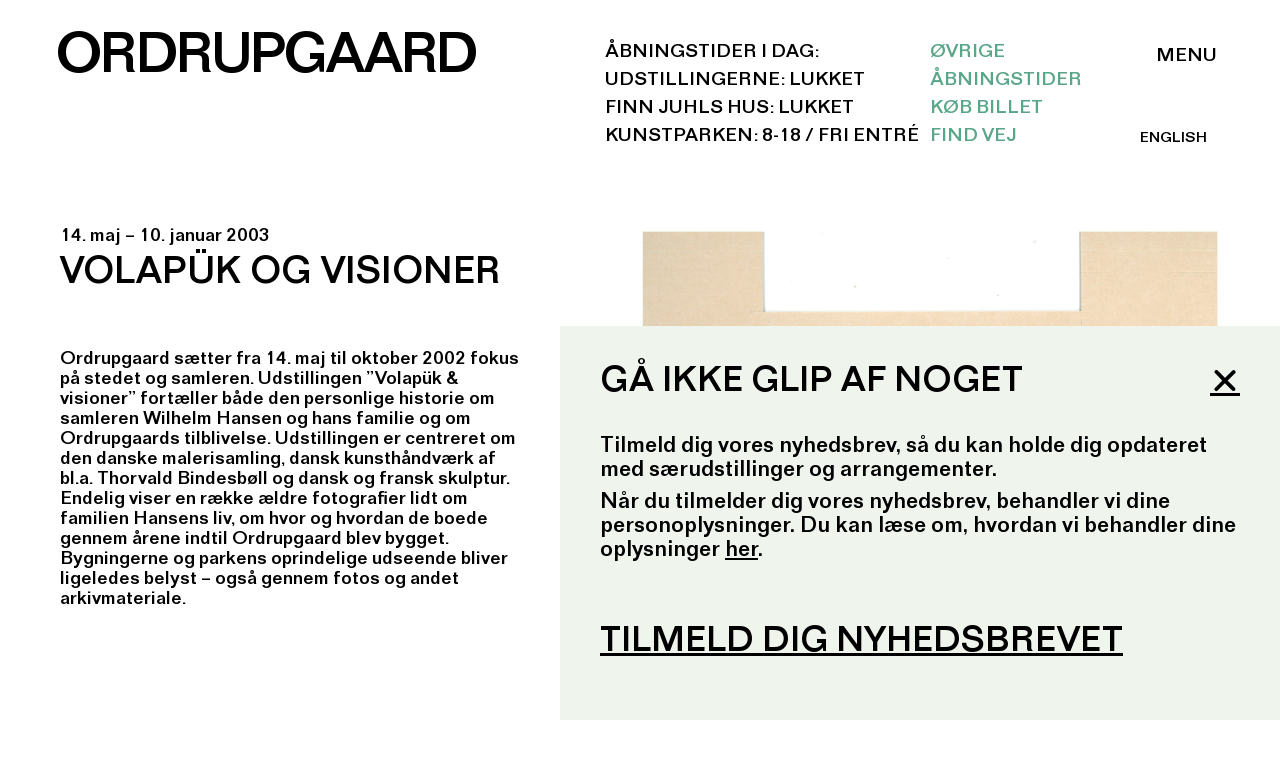

--- FILE ---
content_type: text/html; charset=UTF-8
request_url: https://ordrupgaard.dk/udstillinger/volapuek-og-visioner/
body_size: 26903
content:
<!DOCTYPE html><html lang="da-DK"><head >	<meta charset="UTF-8" />
	<meta name="viewport" content="width=device-width, initial-scale=1" />
	<meta name='robots' content='index, follow, max-image-preview:large, max-snippet:-1, max-video-preview:-1' />
	<style>img:is([sizes="auto" i], [sizes^="auto," i]) { contain-intrinsic-size: 3000px 1500px }</style>
	
<!-- Google Tag Manager by PYS -->
    <script data-cfasync="false" data-pagespeed-no-defer>
	    window.dataLayerPYS = window.dataLayerPYS || [];
	</script>
<!-- End Google Tag Manager by PYS -->
	<!-- This site is optimized with the Yoast SEO plugin v26.7 - https://yoast.com/wordpress/plugins/seo/ -->
	<title>VOLAPÜK OG VISIONER - Ordrupgaard</title>
	<meta name="description" content="Oplev særudstillingen Volapük og visioner på Ordrupgaard fra 14. maj – 10. januar 2003. Historien om samleren Wilhelm Hansen og hans familie." />
	<link rel="canonical" href="https://ordrupgaard.dk/udstillinger/volapuek-og-visioner/" />
	<meta property="og:locale" content="da_DK" />
	<meta property="og:type" content="article" />
	<meta property="og:title" content="VOLAPÜK OG VISIONER - Ordrupgaard" />
	<meta property="og:description" content="Oplev særudstillingen Volapük og visioner på Ordrupgaard fra 14. maj – 10. januar 2003. Historien om samleren Wilhelm Hansen og hans familie." />
	<meta property="og:url" content="https://ordrupgaard.dk/udstillinger/volapuek-og-visioner/" />
	<meta property="og:site_name" content="Ordrupgaard" />
	<meta property="article:publisher" content="https://www.facebook.com/ordrupgaardmuseum/?locale=da_DK" />
	<meta property="article:modified_time" content="2022-11-23T12:52:36+00:00" />
	<meta property="og:image" content="https://ordrupgaard.dk/wp-content/uploads/2022/05/CWEC41-scaled.jpg" />
	<meta property="og:image:width" content="2026" />
	<meta property="og:image:height" content="2560" />
	<meta property="og:image:type" content="image/jpeg" />
	<meta name="twitter:card" content="summary_large_image" />
	<meta name="twitter:label1" content="Estimeret læsetid" />
	<meta name="twitter:data1" content="2 minutter" />
	<script type="application/ld+json" class="yoast-schema-graph">{"@context":"https://schema.org","@graph":[{"@type":"WebPage","@id":"https://ordrupgaard.dk/udstillinger/volapuek-og-visioner/","url":"https://ordrupgaard.dk/udstillinger/volapuek-og-visioner/","name":"VOLAPÜK OG VISIONER - Ordrupgaard","isPartOf":{"@id":"https://ordrupgaard.dk/#website"},"primaryImageOfPage":{"@id":"https://ordrupgaard.dk/udstillinger/volapuek-og-visioner/#primaryimage"},"image":{"@id":"https://ordrupgaard.dk/udstillinger/volapuek-og-visioner/#primaryimage"},"thumbnailUrl":"https://ordrupgaard.dk/wp-content/uploads/2022/05/CWEC41-scaled.jpg","datePublished":"2022-05-06T09:44:15+00:00","dateModified":"2022-11-23T12:52:36+00:00","description":"Oplev særudstillingen Volapük og visioner på Ordrupgaard fra 14. maj – 10. januar 2003. Historien om samleren Wilhelm Hansen og hans familie.","breadcrumb":{"@id":"https://ordrupgaard.dk/udstillinger/volapuek-og-visioner/#breadcrumb"},"inLanguage":"da-DK","potentialAction":[{"@type":"ReadAction","target":["https://ordrupgaard.dk/udstillinger/volapuek-og-visioner/"]}]},{"@type":"ImageObject","inLanguage":"da-DK","@id":"https://ordrupgaard.dk/udstillinger/volapuek-og-visioner/#primaryimage","url":"https://ordrupgaard.dk/wp-content/uploads/2022/05/CWEC41-scaled.jpg","contentUrl":"https://ordrupgaard.dk/wp-content/uploads/2022/05/CWEC41-scaled.jpg","width":2026,"height":2560},{"@type":"BreadcrumbList","@id":"https://ordrupgaard.dk/udstillinger/volapuek-og-visioner/#breadcrumb","itemListElement":[{"@type":"ListItem","position":1,"name":"Hjem","item":"https://ordrupgaard.dk/"},{"@type":"ListItem","position":2,"name":"Oplevelser","item":"https://ordrupgaard.dk/udstillinger/"},{"@type":"ListItem","position":3,"name":"VOLAPÜK OG VISIONER"}]},{"@type":"WebSite","@id":"https://ordrupgaard.dk/#website","url":"https://ordrupgaard.dk/","name":"Ordrupgaard","description":"","publisher":{"@id":"https://ordrupgaard.dk/#organization"},"potentialAction":[{"@type":"SearchAction","target":{"@type":"EntryPoint","urlTemplate":"https://ordrupgaard.dk/?s={search_term_string}"},"query-input":{"@type":"PropertyValueSpecification","valueRequired":true,"valueName":"search_term_string"}}],"inLanguage":"da-DK"},{"@type":"Organization","@id":"https://ordrupgaard.dk/#organization","name":"Ordrupgaard","url":"https://ordrupgaard.dk/","logo":{"@type":"ImageObject","inLanguage":"da-DK","@id":"https://ordrupgaard.dk/#/schema/logo/image/","url":"https://ordrupgaard.dk/wp-content/uploads/2021/01/ordrupgaard-email-logo.png","contentUrl":"https://ordrupgaard.dk/wp-content/uploads/2021/01/ordrupgaard-email-logo.png","width":385,"height":36,"caption":"Ordrupgaard"},"image":{"@id":"https://ordrupgaard.dk/#/schema/logo/image/"},"sameAs":["https://www.facebook.com/ordrupgaardmuseum/?locale=da_DK"]}]}</script>
	<!-- / Yoast SEO plugin. -->


<script type='application/javascript'  id='pys-version-script'>console.log('PixelYourSite Free version 11.1.5.2');</script>
<link rel='dns-prefetch' href='//policy.app.cookieinformation.com' />
<link rel='dns-prefetch' href='//use.fontawesome.com' />
<link rel="alternate" type="application/rss+xml" title="Ordrupgaard &raquo; Feed" href="https://ordrupgaard.dk/feed/" />
<link rel="alternate" type="application/rss+xml" title="Ordrupgaard &raquo;-kommentar-feed" href="https://ordrupgaard.dk/comments/feed/" />
<link rel="alternate" type="text/calendar" title="Ordrupgaard &raquo; iCal Feed" href="https://ordrupgaard.dk/events/?ical=1" />
<script type="text/javascript">
/* <![CDATA[ */
window._wpemojiSettings = {"baseUrl":"https:\/\/s.w.org\/images\/core\/emoji\/16.0.1\/72x72\/","ext":".png","svgUrl":"https:\/\/s.w.org\/images\/core\/emoji\/16.0.1\/svg\/","svgExt":".svg","source":{"concatemoji":"https:\/\/ordrupgaard.dk\/wp-includes\/js\/wp-emoji-release.min.js?ver=6.8.3"}};
/*! This file is auto-generated */
!function(s,n){var o,i,e;function c(e){try{var t={supportTests:e,timestamp:(new Date).valueOf()};sessionStorage.setItem(o,JSON.stringify(t))}catch(e){}}function p(e,t,n){e.clearRect(0,0,e.canvas.width,e.canvas.height),e.fillText(t,0,0);var t=new Uint32Array(e.getImageData(0,0,e.canvas.width,e.canvas.height).data),a=(e.clearRect(0,0,e.canvas.width,e.canvas.height),e.fillText(n,0,0),new Uint32Array(e.getImageData(0,0,e.canvas.width,e.canvas.height).data));return t.every(function(e,t){return e===a[t]})}function u(e,t){e.clearRect(0,0,e.canvas.width,e.canvas.height),e.fillText(t,0,0);for(var n=e.getImageData(16,16,1,1),a=0;a<n.data.length;a++)if(0!==n.data[a])return!1;return!0}function f(e,t,n,a){switch(t){case"flag":return n(e,"\ud83c\udff3\ufe0f\u200d\u26a7\ufe0f","\ud83c\udff3\ufe0f\u200b\u26a7\ufe0f")?!1:!n(e,"\ud83c\udde8\ud83c\uddf6","\ud83c\udde8\u200b\ud83c\uddf6")&&!n(e,"\ud83c\udff4\udb40\udc67\udb40\udc62\udb40\udc65\udb40\udc6e\udb40\udc67\udb40\udc7f","\ud83c\udff4\u200b\udb40\udc67\u200b\udb40\udc62\u200b\udb40\udc65\u200b\udb40\udc6e\u200b\udb40\udc67\u200b\udb40\udc7f");case"emoji":return!a(e,"\ud83e\udedf")}return!1}function g(e,t,n,a){var r="undefined"!=typeof WorkerGlobalScope&&self instanceof WorkerGlobalScope?new OffscreenCanvas(300,150):s.createElement("canvas"),o=r.getContext("2d",{willReadFrequently:!0}),i=(o.textBaseline="top",o.font="600 32px Arial",{});return e.forEach(function(e){i[e]=t(o,e,n,a)}),i}function t(e){var t=s.createElement("script");t.src=e,t.defer=!0,s.head.appendChild(t)}"undefined"!=typeof Promise&&(o="wpEmojiSettingsSupports",i=["flag","emoji"],n.supports={everything:!0,everythingExceptFlag:!0},e=new Promise(function(e){s.addEventListener("DOMContentLoaded",e,{once:!0})}),new Promise(function(t){var n=function(){try{var e=JSON.parse(sessionStorage.getItem(o));if("object"==typeof e&&"number"==typeof e.timestamp&&(new Date).valueOf()<e.timestamp+604800&&"object"==typeof e.supportTests)return e.supportTests}catch(e){}return null}();if(!n){if("undefined"!=typeof Worker&&"undefined"!=typeof OffscreenCanvas&&"undefined"!=typeof URL&&URL.createObjectURL&&"undefined"!=typeof Blob)try{var e="postMessage("+g.toString()+"("+[JSON.stringify(i),f.toString(),p.toString(),u.toString()].join(",")+"));",a=new Blob([e],{type:"text/javascript"}),r=new Worker(URL.createObjectURL(a),{name:"wpTestEmojiSupports"});return void(r.onmessage=function(e){c(n=e.data),r.terminate(),t(n)})}catch(e){}c(n=g(i,f,p,u))}t(n)}).then(function(e){for(var t in e)n.supports[t]=e[t],n.supports.everything=n.supports.everything&&n.supports[t],"flag"!==t&&(n.supports.everythingExceptFlag=n.supports.everythingExceptFlag&&n.supports[t]);n.supports.everythingExceptFlag=n.supports.everythingExceptFlag&&!n.supports.flag,n.DOMReady=!1,n.readyCallback=function(){n.DOMReady=!0}}).then(function(){return e}).then(function(){var e;n.supports.everything||(n.readyCallback(),(e=n.source||{}).concatemoji?t(e.concatemoji):e.wpemoji&&e.twemoji&&(t(e.twemoji),t(e.wpemoji)))}))}((window,document),window._wpemojiSettings);
/* ]]> */
</script>
<link rel='stylesheet' id='dashicons-css' href='https://ordrupgaard.dk/wp-includes/css/dashicons.min.css?ver=6.8.3' type='text/css' media='all' />
<link rel='stylesheet' id='wp-jquery-ui-dialog-css' href='https://ordrupgaard.dk/wp-includes/css/jquery-ui-dialog.min.css?ver=6.8.3' type='text/css' media='all' />
<link rel='stylesheet' id='swiper-css' href='https://ordrupgaard.dk/wp-content/plugins/elementor/assets/lib/swiper/v8/css/swiper.min.css?ver=8.4.5' type='text/css' media='all' />
<link rel='stylesheet' id='e-swiper-css' href='https://ordrupgaard.dk/wp-content/plugins/elementor/assets/css/conditionals/e-swiper.min.css?ver=3.34.1' type='text/css' media='all' />
<link rel='stylesheet' id='bdt-uikit-css' href='https://ordrupgaard.dk/wp-content/plugins/bdthemes-element-pack-lite/assets/css/bdt-uikit.css?ver=3.13.1' type='text/css' media='all' />
<link rel='stylesheet' id='ep-helper-css' href='https://ordrupgaard.dk/wp-content/plugins/bdthemes-element-pack-lite/assets/css/ep-helper.css?ver=5.1.0' type='text/css' media='all' />
<link rel='stylesheet' id='elementor-icons-shared-0-css' href='https://ordrupgaard.dk/wp-content/plugins/elementor/assets/lib/font-awesome/css/fontawesome.min.css?ver=5.15.3' type='text/css' media='all' />
<link rel='stylesheet' id='elementor-icons-fa-solid-css' href='https://ordrupgaard.dk/wp-content/plugins/elementor/assets/lib/font-awesome/css/solid.min.css?ver=5.15.3' type='text/css' media='all' />
<style id='wp-emoji-styles-inline-css' type='text/css'>

	img.wp-smiley, img.emoji {
		display: inline !important;
		border: none !important;
		box-shadow: none !important;
		height: 1em !important;
		width: 1em !important;
		margin: 0 0.07em !important;
		vertical-align: -0.1em !important;
		background: none !important;
		padding: 0 !important;
	}
</style>
<style id='classic-theme-styles-inline-css' type='text/css'>
/*! This file is auto-generated */
.wp-block-button__link{color:#fff;background-color:#32373c;border-radius:9999px;box-shadow:none;text-decoration:none;padding:calc(.667em + 2px) calc(1.333em + 2px);font-size:1.125em}.wp-block-file__button{background:#32373c;color:#fff;text-decoration:none}
</style>
<link rel='stylesheet' id='jet-engine-frontend-css' href='https://ordrupgaard.dk/wp-content/plugins/jet-engine/assets/css/frontend.css?ver=3.8.2.1' type='text/css' media='all' />
<style id='global-styles-inline-css' type='text/css'>
:root{--wp--preset--aspect-ratio--square: 1;--wp--preset--aspect-ratio--4-3: 4/3;--wp--preset--aspect-ratio--3-4: 3/4;--wp--preset--aspect-ratio--3-2: 3/2;--wp--preset--aspect-ratio--2-3: 2/3;--wp--preset--aspect-ratio--16-9: 16/9;--wp--preset--aspect-ratio--9-16: 9/16;--wp--preset--color--black: #000000;--wp--preset--color--cyan-bluish-gray: #abb8c3;--wp--preset--color--white: #ffffff;--wp--preset--color--pale-pink: #f78da7;--wp--preset--color--vivid-red: #cf2e2e;--wp--preset--color--luminous-vivid-orange: #ff6900;--wp--preset--color--luminous-vivid-amber: #fcb900;--wp--preset--color--light-green-cyan: #7bdcb5;--wp--preset--color--vivid-green-cyan: #00d084;--wp--preset--color--pale-cyan-blue: #8ed1fc;--wp--preset--color--vivid-cyan-blue: #0693e3;--wp--preset--color--vivid-purple: #9b51e0;--wp--preset--gradient--vivid-cyan-blue-to-vivid-purple: linear-gradient(135deg,rgba(6,147,227,1) 0%,rgb(155,81,224) 100%);--wp--preset--gradient--light-green-cyan-to-vivid-green-cyan: linear-gradient(135deg,rgb(122,220,180) 0%,rgb(0,208,130) 100%);--wp--preset--gradient--luminous-vivid-amber-to-luminous-vivid-orange: linear-gradient(135deg,rgba(252,185,0,1) 0%,rgba(255,105,0,1) 100%);--wp--preset--gradient--luminous-vivid-orange-to-vivid-red: linear-gradient(135deg,rgba(255,105,0,1) 0%,rgb(207,46,46) 100%);--wp--preset--gradient--very-light-gray-to-cyan-bluish-gray: linear-gradient(135deg,rgb(238,238,238) 0%,rgb(169,184,195) 100%);--wp--preset--gradient--cool-to-warm-spectrum: linear-gradient(135deg,rgb(74,234,220) 0%,rgb(151,120,209) 20%,rgb(207,42,186) 40%,rgb(238,44,130) 60%,rgb(251,105,98) 80%,rgb(254,248,76) 100%);--wp--preset--gradient--blush-light-purple: linear-gradient(135deg,rgb(255,206,236) 0%,rgb(152,150,240) 100%);--wp--preset--gradient--blush-bordeaux: linear-gradient(135deg,rgb(254,205,165) 0%,rgb(254,45,45) 50%,rgb(107,0,62) 100%);--wp--preset--gradient--luminous-dusk: linear-gradient(135deg,rgb(255,203,112) 0%,rgb(199,81,192) 50%,rgb(65,88,208) 100%);--wp--preset--gradient--pale-ocean: linear-gradient(135deg,rgb(255,245,203) 0%,rgb(182,227,212) 50%,rgb(51,167,181) 100%);--wp--preset--gradient--electric-grass: linear-gradient(135deg,rgb(202,248,128) 0%,rgb(113,206,126) 100%);--wp--preset--gradient--midnight: linear-gradient(135deg,rgb(2,3,129) 0%,rgb(40,116,252) 100%);--wp--preset--font-size--small: 13px;--wp--preset--font-size--medium: 20px;--wp--preset--font-size--large: 36px;--wp--preset--font-size--x-large: 42px;--wp--preset--spacing--20: 0.44rem;--wp--preset--spacing--30: 0.67rem;--wp--preset--spacing--40: 1rem;--wp--preset--spacing--50: 1.5rem;--wp--preset--spacing--60: 2.25rem;--wp--preset--spacing--70: 3.38rem;--wp--preset--spacing--80: 5.06rem;--wp--preset--shadow--natural: 6px 6px 9px rgba(0, 0, 0, 0.2);--wp--preset--shadow--deep: 12px 12px 50px rgba(0, 0, 0, 0.4);--wp--preset--shadow--sharp: 6px 6px 0px rgba(0, 0, 0, 0.2);--wp--preset--shadow--outlined: 6px 6px 0px -3px rgba(255, 255, 255, 1), 6px 6px rgba(0, 0, 0, 1);--wp--preset--shadow--crisp: 6px 6px 0px rgba(0, 0, 0, 1);}:where(.is-layout-flex){gap: 0.5em;}:where(.is-layout-grid){gap: 0.5em;}body .is-layout-flex{display: flex;}.is-layout-flex{flex-wrap: wrap;align-items: center;}.is-layout-flex > :is(*, div){margin: 0;}body .is-layout-grid{display: grid;}.is-layout-grid > :is(*, div){margin: 0;}:where(.wp-block-columns.is-layout-flex){gap: 2em;}:where(.wp-block-columns.is-layout-grid){gap: 2em;}:where(.wp-block-post-template.is-layout-flex){gap: 1.25em;}:where(.wp-block-post-template.is-layout-grid){gap: 1.25em;}.has-black-color{color: var(--wp--preset--color--black) !important;}.has-cyan-bluish-gray-color{color: var(--wp--preset--color--cyan-bluish-gray) !important;}.has-white-color{color: var(--wp--preset--color--white) !important;}.has-pale-pink-color{color: var(--wp--preset--color--pale-pink) !important;}.has-vivid-red-color{color: var(--wp--preset--color--vivid-red) !important;}.has-luminous-vivid-orange-color{color: var(--wp--preset--color--luminous-vivid-orange) !important;}.has-luminous-vivid-amber-color{color: var(--wp--preset--color--luminous-vivid-amber) !important;}.has-light-green-cyan-color{color: var(--wp--preset--color--light-green-cyan) !important;}.has-vivid-green-cyan-color{color: var(--wp--preset--color--vivid-green-cyan) !important;}.has-pale-cyan-blue-color{color: var(--wp--preset--color--pale-cyan-blue) !important;}.has-vivid-cyan-blue-color{color: var(--wp--preset--color--vivid-cyan-blue) !important;}.has-vivid-purple-color{color: var(--wp--preset--color--vivid-purple) !important;}.has-black-background-color{background-color: var(--wp--preset--color--black) !important;}.has-cyan-bluish-gray-background-color{background-color: var(--wp--preset--color--cyan-bluish-gray) !important;}.has-white-background-color{background-color: var(--wp--preset--color--white) !important;}.has-pale-pink-background-color{background-color: var(--wp--preset--color--pale-pink) !important;}.has-vivid-red-background-color{background-color: var(--wp--preset--color--vivid-red) !important;}.has-luminous-vivid-orange-background-color{background-color: var(--wp--preset--color--luminous-vivid-orange) !important;}.has-luminous-vivid-amber-background-color{background-color: var(--wp--preset--color--luminous-vivid-amber) !important;}.has-light-green-cyan-background-color{background-color: var(--wp--preset--color--light-green-cyan) !important;}.has-vivid-green-cyan-background-color{background-color: var(--wp--preset--color--vivid-green-cyan) !important;}.has-pale-cyan-blue-background-color{background-color: var(--wp--preset--color--pale-cyan-blue) !important;}.has-vivid-cyan-blue-background-color{background-color: var(--wp--preset--color--vivid-cyan-blue) !important;}.has-vivid-purple-background-color{background-color: var(--wp--preset--color--vivid-purple) !important;}.has-black-border-color{border-color: var(--wp--preset--color--black) !important;}.has-cyan-bluish-gray-border-color{border-color: var(--wp--preset--color--cyan-bluish-gray) !important;}.has-white-border-color{border-color: var(--wp--preset--color--white) !important;}.has-pale-pink-border-color{border-color: var(--wp--preset--color--pale-pink) !important;}.has-vivid-red-border-color{border-color: var(--wp--preset--color--vivid-red) !important;}.has-luminous-vivid-orange-border-color{border-color: var(--wp--preset--color--luminous-vivid-orange) !important;}.has-luminous-vivid-amber-border-color{border-color: var(--wp--preset--color--luminous-vivid-amber) !important;}.has-light-green-cyan-border-color{border-color: var(--wp--preset--color--light-green-cyan) !important;}.has-vivid-green-cyan-border-color{border-color: var(--wp--preset--color--vivid-green-cyan) !important;}.has-pale-cyan-blue-border-color{border-color: var(--wp--preset--color--pale-cyan-blue) !important;}.has-vivid-cyan-blue-border-color{border-color: var(--wp--preset--color--vivid-cyan-blue) !important;}.has-vivid-purple-border-color{border-color: var(--wp--preset--color--vivid-purple) !important;}.has-vivid-cyan-blue-to-vivid-purple-gradient-background{background: var(--wp--preset--gradient--vivid-cyan-blue-to-vivid-purple) !important;}.has-light-green-cyan-to-vivid-green-cyan-gradient-background{background: var(--wp--preset--gradient--light-green-cyan-to-vivid-green-cyan) !important;}.has-luminous-vivid-amber-to-luminous-vivid-orange-gradient-background{background: var(--wp--preset--gradient--luminous-vivid-amber-to-luminous-vivid-orange) !important;}.has-luminous-vivid-orange-to-vivid-red-gradient-background{background: var(--wp--preset--gradient--luminous-vivid-orange-to-vivid-red) !important;}.has-very-light-gray-to-cyan-bluish-gray-gradient-background{background: var(--wp--preset--gradient--very-light-gray-to-cyan-bluish-gray) !important;}.has-cool-to-warm-spectrum-gradient-background{background: var(--wp--preset--gradient--cool-to-warm-spectrum) !important;}.has-blush-light-purple-gradient-background{background: var(--wp--preset--gradient--blush-light-purple) !important;}.has-blush-bordeaux-gradient-background{background: var(--wp--preset--gradient--blush-bordeaux) !important;}.has-luminous-dusk-gradient-background{background: var(--wp--preset--gradient--luminous-dusk) !important;}.has-pale-ocean-gradient-background{background: var(--wp--preset--gradient--pale-ocean) !important;}.has-electric-grass-gradient-background{background: var(--wp--preset--gradient--electric-grass) !important;}.has-midnight-gradient-background{background: var(--wp--preset--gradient--midnight) !important;}.has-small-font-size{font-size: var(--wp--preset--font-size--small) !important;}.has-medium-font-size{font-size: var(--wp--preset--font-size--medium) !important;}.has-large-font-size{font-size: var(--wp--preset--font-size--large) !important;}.has-x-large-font-size{font-size: var(--wp--preset--font-size--x-large) !important;}
:where(.wp-block-post-template.is-layout-flex){gap: 1.25em;}:where(.wp-block-post-template.is-layout-grid){gap: 1.25em;}
:where(.wp-block-columns.is-layout-flex){gap: 2em;}:where(.wp-block-columns.is-layout-grid){gap: 2em;}
:root :where(.wp-block-pullquote){font-size: 1.5em;line-height: 1.6;}
</style>
<link rel='stylesheet' id='ss-shipping-frontend-css-css' href='https://ordrupgaard.dk/wp-content/plugins/smart-send-logistics/assets/css/ss-shipping-frontend.css?ver=6.8.3' type='text/css' media='all' />
<link rel='stylesheet' id='wcml-dropdown-0-css' href='//ordrupgaard.dk/wp-content/plugins/woocommerce-multilingual/templates/currency-switchers/legacy-dropdown/style.css?ver=5.5.3.1' type='text/css' media='all' />
<link rel='stylesheet' id='woocommerce-layout-css' href='https://ordrupgaard.dk/wp-content/plugins/woocommerce/assets/css/woocommerce-layout.css?ver=10.4.3' type='text/css' media='all' />
<link rel='stylesheet' id='woocommerce-smallscreen-css' href='https://ordrupgaard.dk/wp-content/plugins/woocommerce/assets/css/woocommerce-smallscreen.css?ver=10.4.3' type='text/css' media='only screen and (max-width: 768px)' />
<link rel='stylesheet' id='woocommerce-general-css' href='https://ordrupgaard.dk/wp-content/plugins/woocommerce/assets/css/woocommerce.css?ver=10.4.3' type='text/css' media='all' />
<style id='woocommerce-inline-inline-css' type='text/css'>
.woocommerce form .form-row .required { visibility: visible; }
</style>
<link rel='stylesheet' id='tribe-events-v2-single-skeleton-css' href='https://ordrupgaard.dk/wp-content/plugins/the-events-calendar/build/css/tribe-events-single-skeleton.css?ver=6.15.13.1' type='text/css' media='all' />
<link rel='stylesheet' id='tribe-events-v2-single-skeleton-full-css' href='https://ordrupgaard.dk/wp-content/plugins/the-events-calendar/build/css/tribe-events-single-full.css?ver=6.15.13.1' type='text/css' media='all' />
<link rel='stylesheet' id='tec-events-elementor-widgets-base-styles-css' href='https://ordrupgaard.dk/wp-content/plugins/the-events-calendar/build/css/integrations/plugins/elementor/widgets/widget-base.css?ver=6.15.13.1' type='text/css' media='all' />
<link rel='stylesheet' id='bambora_online_classic_front_style-css' href='https://ordrupgaard.dk/wp-content/plugins/bambora-online-classic/style/bambora-online-classic-front.css?ver=6.8.3' type='text/css' media='all' />
<link rel='stylesheet' id='wpml-legacy-horizontal-list-0-css' href='https://ordrupgaard.dk/wp-content/plugins/sitepress-multilingual-cms/templates/language-switchers/legacy-list-horizontal/style.min.css?ver=1' type='text/css' media='all' />
<link rel='stylesheet' id='jupiterx-popups-animation-css' href='https://ordrupgaard.dk/wp-content/plugins/jupiterx-core/includes/extensions/raven/assets/lib/animate/animate.min.css?ver=3.7.0' type='text/css' media='all' />
<link rel='stylesheet' id='jupiterx-css' href='https://ordrupgaard.dk/wp-content/uploads/jupiterx/compiler/jupiterx/98bf6e0.css?ver=3.7.0' type='text/css' media='all' />
<link rel='stylesheet' id='custom-fa-css' href='https://use.fontawesome.com/releases/v5.0.6/css/all.css?ver=6.8.3' type='text/css' media='all' />
<link rel='stylesheet' id='myfonts-webfontkit-css' href='https://ordrupgaard.dk/wp-content/themes/jupiterx-child/webfonts/MyFontsWebfontsKit.css?ver=6.8.3' type='text/css' media='all' />
<link rel='stylesheet' id='jet-woo-builder-css' href='https://ordrupgaard.dk/wp-content/plugins/jet-woo-builder/assets/css/frontend.css?ver=2.2.3' type='text/css' media='all' />
<style id='jet-woo-builder-inline-css' type='text/css'>
@font-face {
				font-family: "WooCommerce";
				font-weight: normal;
				font-style: normal;
				src: url("https://ordrupgaard.dk/wp-content/plugins/woocommerce/assets/fonts/WooCommerce.eot");
				src: url("https://ordrupgaard.dk/wp-content/plugins/woocommerce/assets/fonts/WooCommerce.eot?#iefix") format("embedded-opentype"),
					 url("https://ordrupgaard.dk/wp-content/plugins/woocommerce/assets/fonts/WooCommerce.woff") format("woff"),
					 url("https://ordrupgaard.dk/wp-content/plugins/woocommerce/assets/fonts/WooCommerce.ttf") format("truetype"),
					 url("https://ordrupgaard.dk/wp-content/plugins/woocommerce/assets/fonts/WooCommerce.svg#WooCommerce") format("svg");
			}
</style>
<link rel='stylesheet' id='jet-woo-builder-frontend-font-css' href='https://ordrupgaard.dk/wp-content/plugins/jet-woo-builder/assets/css/lib/jetwoobuilder-frontend-font/css/jetwoobuilder-frontend-font.css?ver=2.2.3' type='text/css' media='all' />
<link rel='stylesheet' id='jet-woo-builder-jupiterx-css' href='https://ordrupgaard.dk/wp-content/plugins/jet-woo-builder/includes/compatibility/packages/themes/jupiterx/assets/css/style.css?ver=2.2.3' type='text/css' media='all' />
<link rel='stylesheet' id='jupiterx-elements-dynamic-styles-css' href='https://ordrupgaard.dk/wp-content/uploads/jupiterx/compiler/jupiterx-elements-dynamic-styles/a296ccd.css?ver=3.7.0' type='text/css' media='all' />
<link rel='stylesheet' id='elementor-frontend-css' href='https://ordrupgaard.dk/wp-content/plugins/elementor/assets/css/frontend.min.css?ver=3.34.1' type='text/css' media='all' />
<style id='elementor-frontend-inline-css' type='text/css'>
body { overflow-x: hidden; }
.elementor-section.elementor-columns-alignment-fix-enabled > .elementor-column-gap-default > .elementor-row { width: calc(100% + 20px); margin-left: -10px; margin-right: -10px; }
.elementor-section.elementor-columns-alignment-fix-enabled > .elementor-column-gap-narrow > .elementor-row { width: calc(100% + 10px); margin-left: -5px; margin-right: -5px; }
.elementor-section.elementor-columns-alignment-fix-enabled > .elementor-column-gap-extended > .elementor-row { width: calc(100% + 30px); margin-left: -15px; margin-right: -15px; }
.elementor-section.elementor-columns-alignment-fix-enabled > .elementor-column-gap-wide > .elementor-row { width: calc(100% + 40px); margin-left: -20px; margin-right: -20px; }
.elementor-section.elementor-columns-alignment-fix-enabled > .elementor-column-gap-wider > .elementor-row { width: calc(100% + 60px); margin-left: -30px; margin-right: -30px; }
</style>
<link rel='stylesheet' id='widget-heading-css' href='https://ordrupgaard.dk/wp-content/plugins/elementor/assets/css/widget-heading.min.css?ver=3.34.1' type='text/css' media='all' />
<link rel='stylesheet' id='widget-nav-menu-css' href='https://ordrupgaard.dk/wp-content/plugins/elementor-pro/assets/css/widget-nav-menu.min.css?ver=3.34.0' type='text/css' media='all' />
<link rel='stylesheet' id='e-sticky-css' href='https://ordrupgaard.dk/wp-content/plugins/elementor-pro/assets/css/modules/sticky.min.css?ver=3.34.0' type='text/css' media='all' />
<link rel='stylesheet' id='widget-spacer-css' href='https://ordrupgaard.dk/wp-content/plugins/elementor/assets/css/widget-spacer.min.css?ver=3.34.1' type='text/css' media='all' />
<link rel='stylesheet' id='e-animation-slideInRight-css' href='https://ordrupgaard.dk/wp-content/plugins/elementor/assets/lib/animations/styles/slideInRight.min.css?ver=3.34.1' type='text/css' media='all' />
<link rel='stylesheet' id='e-popup-css' href='https://ordrupgaard.dk/wp-content/plugins/elementor-pro/assets/css/conditionals/popup.min.css?ver=3.34.0' type='text/css' media='all' />
<link rel='stylesheet' id='elementor-icons-css' href='https://ordrupgaard.dk/wp-content/plugins/elementor/assets/lib/eicons/css/elementor-icons.min.css?ver=5.45.0' type='text/css' media='all' />
<link rel='stylesheet' id='font-awesome-css' href='https://ordrupgaard.dk/wp-content/plugins/elementor/assets/lib/font-awesome/css/font-awesome.min.css?ver=4.7.0' type='text/css' media='all' />
<link rel='stylesheet' id='jupiterx-core-raven-frontend-css' href='https://ordrupgaard.dk/wp-content/plugins/jupiterx-core/includes/extensions/raven/assets/css/frontend.min.css?ver=6.8.3' type='text/css' media='all' />
<link rel='stylesheet' id='elementor-post-12-css' href='https://ordrupgaard.dk/wp-content/uploads/elementor/css/post-12.css?ver=1769043800' type='text/css' media='all' />
<link rel='stylesheet' id='flatpickr-css' href='https://ordrupgaard.dk/wp-content/plugins/elementor/assets/lib/flatpickr/flatpickr.min.css?ver=4.6.13' type='text/css' media='all' />
<link rel='stylesheet' id='imagezoom-css' href='https://ordrupgaard.dk/wp-content/plugins/bdthemes-element-pack-lite/assets/css/imagezoom.css?ver=5.1.0' type='text/css' media='all' />
<link rel='stylesheet' id='elementor-post-19128-css' href='https://ordrupgaard.dk/wp-content/uploads/elementor/css/post-19128.css?ver=1769188001' type='text/css' media='all' />
<link rel='stylesheet' id='elementor-post-391-css' href='https://ordrupgaard.dk/wp-content/uploads/elementor/css/post-391.css?ver=1769043801' type='text/css' media='all' />
<link rel='stylesheet' id='elementor-post-445-css' href='https://ordrupgaard.dk/wp-content/uploads/elementor/css/post-445.css?ver=1769093690' type='text/css' media='all' />
<link rel='stylesheet' id='elementor-post-556-css' href='https://ordrupgaard.dk/wp-content/uploads/elementor/css/post-556.css?ver=1769043801' type='text/css' media='all' />
<link rel='stylesheet' id='jupiterx-child-css' href='https://ordrupgaard.dk/wp-content/themes/jupiterx-child/style.css?ver=1.0.11' type='text/css' media='all' />
<script type="text/javascript" src="https://ordrupgaard.dk/wp-includes/js/jquery/jquery.min.js?ver=3.7.1" id="jquery-core-js"></script>
<script type="text/javascript" src="https://ordrupgaard.dk/wp-includes/js/jquery/jquery-migrate.min.js?ver=3.4.1" id="jquery-migrate-js"></script>
<script type="text/javascript" id="wpml-cookie-js-extra">
/* <![CDATA[ */
var wpml_cookies = {"wp-wpml_current_language":{"value":"da","expires":1,"path":"\/"}};
var wpml_cookies = {"wp-wpml_current_language":{"value":"da","expires":1,"path":"\/"}};
/* ]]> */
</script>
<script type="text/javascript" src="https://ordrupgaard.dk/wp-content/plugins/sitepress-multilingual-cms/res/js/cookies/language-cookie.js?ver=486900" id="wpml-cookie-js" defer="defer" data-wp-strategy="defer"></script>
<script type="text/javascript" id="CookieConsent-js-before">
/* <![CDATA[ */
window.dataLayerPYS = window.dataLayerPYS || []; function gtag() { dataLayerPYS.push(arguments); } gtag("consent", "default", { ad_storage: "denied", ad_user_data: "denied", ad_personalization: "denied", analytics_storage: "denied", functionality_storage: "denied", personalization_storage: "denied", security_storage: "denied", wait_for_update: 500, }); gtag("set", "ads_data_redaction", true);
/* ]]> */
</script>
<script type="text/javascript" src="https://policy.app.cookieinformation.com/uc.js" id="CookieConsent" data-culture="da" data-gcm-version="2.0"></script>
<script type="text/javascript" src="https://ordrupgaard.dk/wp-content/plugins/woocommerce/assets/js/jquery-blockui/jquery.blockUI.min.js?ver=2.7.0-wc.10.4.3" id="wc-jquery-blockui-js" defer="defer" data-wp-strategy="defer"></script>
<script type="text/javascript" id="wc-add-to-cart-js-extra">
/* <![CDATA[ */
var wc_add_to_cart_params = {"ajax_url":"\/wp-admin\/admin-ajax.php","wc_ajax_url":"\/?wc-ajax=%%endpoint%%","i18n_view_cart":"Se kurv","cart_url":"https:\/\/ordrupgaard.dk\/kurv-2\/","is_cart":"","cart_redirect_after_add":"no"};
/* ]]> */
</script>
<script type="text/javascript" src="https://ordrupgaard.dk/wp-content/plugins/woocommerce/assets/js/frontend/add-to-cart.min.js?ver=10.4.3" id="wc-add-to-cart-js" defer="defer" data-wp-strategy="defer"></script>
<script type="text/javascript" src="https://ordrupgaard.dk/wp-content/plugins/woocommerce/assets/js/js-cookie/js.cookie.min.js?ver=2.1.4-wc.10.4.3" id="wc-js-cookie-js" defer="defer" data-wp-strategy="defer"></script>
<script type="text/javascript" id="woocommerce-js-extra">
/* <![CDATA[ */
var woocommerce_params = {"ajax_url":"\/wp-admin\/admin-ajax.php","wc_ajax_url":"\/?wc-ajax=%%endpoint%%","i18n_password_show":"Vis adgangskode","i18n_password_hide":"Skjul adgangskode"};
/* ]]> */
</script>
<script type="text/javascript" src="https://ordrupgaard.dk/wp-content/plugins/woocommerce/assets/js/frontend/woocommerce.min.js?ver=10.4.3" id="woocommerce-js" defer="defer" data-wp-strategy="defer"></script>
<script type="text/javascript" src="https://ordrupgaard.dk/wp-content/themes/jupiterx/lib/assets/dist/js/utils.min.js?ver=3.7.0" id="jupiterx-utils-js"></script>
<script type="text/javascript" src="https://ordrupgaard.dk/wp-content/plugins/pixelyoursite/dist/scripts/jquery.bind-first-0.2.3.min.js?ver=0.2.3" id="jquery-bind-first-js"></script>
<script type="text/javascript" src="https://ordrupgaard.dk/wp-content/plugins/pixelyoursite/dist/scripts/js.cookie-2.1.3.min.js?ver=2.1.3" id="js-cookie-pys-js"></script>
<script type="text/javascript" src="https://ordrupgaard.dk/wp-content/plugins/pixelyoursite/dist/scripts/tld.min.js?ver=2.3.1" id="js-tld-js"></script>
<script type="text/javascript" id="pys-js-extra">
/* <![CDATA[ */
var pysOptions = {"staticEvents":{"facebook":{"init_event":[{"delay":0,"type":"static","ajaxFire":false,"name":"PageView","pixelIds":["2008370832736292"],"eventID":"2bddc0a8-ed7b-4d9b-b3aa-688c9027f889","params":{"page_title":"VOLAP\u00dcK OG VISIONER","post_type":"oplevelse","post_id":19128,"plugin":"PixelYourSite","user_role":"guest","event_url":"ordrupgaard.dk\/udstillinger\/volapuek-og-visioner\/"},"e_id":"init_event","ids":[],"hasTimeWindow":false,"timeWindow":0,"woo_order":"","edd_order":""}]}},"dynamicEvents":{"automatic_event_form":{"facebook":{"delay":0,"type":"dyn","name":"Form","pixelIds":["2008370832736292"],"eventID":"fa7daf7c-1878-4c63-8dfa-764d6fc9ec85","params":{"page_title":"VOLAP\u00dcK OG VISIONER","post_type":"oplevelse","post_id":19128,"plugin":"PixelYourSite","user_role":"guest","event_url":"ordrupgaard.dk\/udstillinger\/volapuek-og-visioner\/"},"e_id":"automatic_event_form","ids":[],"hasTimeWindow":false,"timeWindow":0,"woo_order":"","edd_order":""}},"automatic_event_download":{"facebook":{"delay":0,"type":"dyn","name":"Download","extensions":["","doc","exe","js","pdf","ppt","tgz","zip","xls"],"pixelIds":["2008370832736292"],"eventID":"5ad0fe46-adb2-4d55-8c4f-dedcdaae5f28","params":{"page_title":"VOLAP\u00dcK OG VISIONER","post_type":"oplevelse","post_id":19128,"plugin":"PixelYourSite","user_role":"guest","event_url":"ordrupgaard.dk\/udstillinger\/volapuek-og-visioner\/"},"e_id":"automatic_event_download","ids":[],"hasTimeWindow":false,"timeWindow":0,"woo_order":"","edd_order":""}},"automatic_event_comment":{"facebook":{"delay":0,"type":"dyn","name":"Comment","pixelIds":["2008370832736292"],"eventID":"eee44a39-0c44-4233-9505-4e0104e24b6f","params":{"page_title":"VOLAP\u00dcK OG VISIONER","post_type":"oplevelse","post_id":19128,"plugin":"PixelYourSite","user_role":"guest","event_url":"ordrupgaard.dk\/udstillinger\/volapuek-og-visioner\/"},"e_id":"automatic_event_comment","ids":[],"hasTimeWindow":false,"timeWindow":0,"woo_order":"","edd_order":""}},"woo_add_to_cart_on_button_click":{"facebook":{"delay":0,"type":"dyn","name":"AddToCart","pixelIds":["2008370832736292"],"eventID":"34651de4-12f3-4be3-8298-84993a080755","params":{"page_title":"VOLAP\u00dcK OG VISIONER","post_type":"oplevelse","post_id":19128,"plugin":"PixelYourSite","user_role":"guest","event_url":"ordrupgaard.dk\/udstillinger\/volapuek-og-visioner\/"},"e_id":"woo_add_to_cart_on_button_click","ids":[],"hasTimeWindow":false,"timeWindow":0,"woo_order":"","edd_order":""}}},"triggerEvents":[],"triggerEventTypes":[],"facebook":{"pixelIds":["2008370832736292"],"advancedMatching":[],"advancedMatchingEnabled":false,"removeMetadata":false,"wooVariableAsSimple":false,"serverApiEnabled":false,"wooCRSendFromServer":false,"send_external_id":null,"enabled_medical":false,"do_not_track_medical_param":["event_url","post_title","page_title","landing_page","content_name","categories","category_name","tags"],"meta_ldu":false},"ga":{"trackingIds":["UA-51012892-1"],"commentEventEnabled":true,"downloadEnabled":true,"formEventEnabled":true,"crossDomainEnabled":false,"crossDomainAcceptIncoming":false,"crossDomainDomains":[],"isDebugEnabled":[],"serverContainerUrls":{"UA-51012892-1":{"enable_server_container":"","server_container_url":"","transport_url":""}},"additionalConfig":{"UA-51012892-1":{"first_party_collection":true}},"disableAdvertisingFeatures":false,"disableAdvertisingPersonalization":false,"wooVariableAsSimple":true,"custom_page_view_event":false},"debug":"","siteUrl":"https:\/\/ordrupgaard.dk","ajaxUrl":"https:\/\/ordrupgaard.dk\/wp-admin\/admin-ajax.php","ajax_event":"34fff5c1b8","enable_remove_download_url_param":"1","cookie_duration":"7","last_visit_duration":"60","enable_success_send_form":"","ajaxForServerEvent":"1","ajaxForServerStaticEvent":"1","useSendBeacon":"1","send_external_id":"1","external_id_expire":"180","track_cookie_for_subdomains":"1","google_consent_mode":"1","gdpr":{"ajax_enabled":true,"all_disabled_by_api":false,"facebook_disabled_by_api":false,"analytics_disabled_by_api":false,"google_ads_disabled_by_api":false,"pinterest_disabled_by_api":false,"bing_disabled_by_api":false,"reddit_disabled_by_api":false,"externalID_disabled_by_api":false,"facebook_prior_consent_enabled":true,"analytics_prior_consent_enabled":true,"google_ads_prior_consent_enabled":null,"pinterest_prior_consent_enabled":true,"bing_prior_consent_enabled":true,"cookiebot_integration_enabled":false,"cookiebot_facebook_consent_category":"marketing","cookiebot_analytics_consent_category":"statistics","cookiebot_tiktok_consent_category":"marketing","cookiebot_google_ads_consent_category":"marketing","cookiebot_pinterest_consent_category":"marketing","cookiebot_bing_consent_category":"marketing","consent_magic_integration_enabled":false,"real_cookie_banner_integration_enabled":false,"cookie_notice_integration_enabled":false,"cookie_law_info_integration_enabled":false,"analytics_storage":{"enabled":true,"value":"granted","filter":false},"ad_storage":{"enabled":true,"value":"granted","filter":false},"ad_user_data":{"enabled":true,"value":"granted","filter":false},"ad_personalization":{"enabled":true,"value":"granted","filter":false}},"cookie":{"disabled_all_cookie":false,"disabled_start_session_cookie":false,"disabled_advanced_form_data_cookie":false,"disabled_landing_page_cookie":false,"disabled_first_visit_cookie":false,"disabled_trafficsource_cookie":false,"disabled_utmTerms_cookie":false,"disabled_utmId_cookie":false},"tracking_analytics":{"TrafficSource":"direct","TrafficLanding":"undefined","TrafficUtms":[],"TrafficUtmsId":[]},"GATags":{"ga_datalayer_type":"default","ga_datalayer_name":"dataLayerPYS"},"woo":{"enabled":true,"enabled_save_data_to_orders":true,"addToCartOnButtonEnabled":true,"addToCartOnButtonValueEnabled":true,"addToCartOnButtonValueOption":"price","singleProductId":null,"removeFromCartSelector":"form.woocommerce-cart-form .remove","addToCartCatchMethod":"add_cart_js","is_order_received_page":false,"containOrderId":false},"edd":{"enabled":false},"cache_bypass":"1770061521"};
/* ]]> */
</script>
<script type="text/javascript" src="https://ordrupgaard.dk/wp-content/plugins/pixelyoursite/dist/scripts/public.js?ver=11.1.5.2" id="pys-js"></script>
<link rel="https://api.w.org/" href="https://ordrupgaard.dk/wp-json/" /><link rel="alternate" title="JSON" type="application/json" href="https://ordrupgaard.dk/wp-json/wp/v2/oplevelse/19128" /><link rel="EditURI" type="application/rsd+xml" title="RSD" href="https://ordrupgaard.dk/xmlrpc.php?rsd" />
<meta name="generator" content="WordPress 6.8.3" />
<meta name="generator" content="WooCommerce 10.4.3" />
<link rel='shortlink' href='https://ordrupgaard.dk/?p=19128' />
<link rel="alternate" title="oEmbed (JSON)" type="application/json+oembed" href="https://ordrupgaard.dk/wp-json/oembed/1.0/embed?url=https%3A%2F%2Fordrupgaard.dk%2Fudstillinger%2Fvolapuek-og-visioner%2F" />
<link rel="alternate" title="oEmbed (XML)" type="text/xml+oembed" href="https://ordrupgaard.dk/wp-json/oembed/1.0/embed?url=https%3A%2F%2Fordrupgaard.dk%2Fudstillinger%2Fvolapuek-og-visioner%2F&#038;format=xml" />
<meta name="generator" content="WPML ver:4.8.6 stt:12,1;" />
<script type="text/javascript">
(function(url){
	if(/(?:Chrome\/26\.0\.1410\.63 Safari\/537\.31|WordfenceTestMonBot)/.test(navigator.userAgent)){ return; }
	var addEvent = function(evt, handler) {
		if (window.addEventListener) {
			document.addEventListener(evt, handler, false);
		} else if (window.attachEvent) {
			document.attachEvent('on' + evt, handler);
		}
	};
	var removeEvent = function(evt, handler) {
		if (window.removeEventListener) {
			document.removeEventListener(evt, handler, false);
		} else if (window.detachEvent) {
			document.detachEvent('on' + evt, handler);
		}
	};
	var evts = 'contextmenu dblclick drag dragend dragenter dragleave dragover dragstart drop keydown keypress keyup mousedown mousemove mouseout mouseover mouseup mousewheel scroll'.split(' ');
	var logHuman = function() {
		if (window.wfLogHumanRan) { return; }
		window.wfLogHumanRan = true;
		var wfscr = document.createElement('script');
		wfscr.type = 'text/javascript';
		wfscr.async = true;
		wfscr.src = url + '&r=' + Math.random();
		(document.getElementsByTagName('head')[0]||document.getElementsByTagName('body')[0]).appendChild(wfscr);
		for (var i = 0; i < evts.length; i++) {
			removeEvent(evts[i], logHuman);
		}
	};
	for (var i = 0; i < evts.length; i++) {
		addEvent(evts[i], logHuman);
	}
})('//ordrupgaard.dk/?wordfence_lh=1&hid=5DC16BDBB497CC815D123785D279836F');
</script><meta name="tec-api-version" content="v1"><meta name="tec-api-origin" content="https://ordrupgaard.dk"><link rel="alternate" href="https://ordrupgaard.dk/wp-json/tribe/events/v1/" />
	<script>



		// Toggle "SHOP" on frontpage
		function toggle_menu() {
			var x = document.getElementById("shop-menu-front");

			if (x.style.visibility === "visible") {
				x.style.visibility = "hidden";
			} else {
				x.style.visibility = "visible";
			}
		}

		// Toggle "SHOP" in mobile view
		function toggle_menu_mobile() {
			var x = document.getElementById("shop-menu-mobile");

			if (x.style.display === "block") {
				x.style.display = "none";
			} else {
				x.style.display = "block";
			}
		}

		// Toggle "SHOP" on arvhive
		function toggle_menu_archive() {
			var x = document.getElementById("shop-menu-archive");

			if (x.style.display === "block") {
				x.style.display = "none";
			} else {
				x.style.display = "block";
			}
		}

		// Toggle "SHOP" on search
		function toggle_menu_search() {
			var x = document.getElementById("shop-menu-search");

			if (x.style.display === "block") {
				x.style.display = "none";
			} else {
				x.style.display = "block";
			}
		}

		// Toggle "SHOP" on sale
		function toggle_menu_sale() {
			var x = document.getElementById("shop-menu-sale");

			if (x.style.display === "block") {
				x.style.display = "none";
			} else {
				x.style.display = "block";
			}
		}

	</script>

		<style>
		.quantity input::-webkit-outer-spin-button,
		.quantity input::-webkit-inner-spin-button {
			display: none;
			margin: 0;
		}
		.quantity input.qty {
			appearance: textfield;
			-webkit-appearance: none;
			-moz-appearance: textfield;
		}
	</style>
		<noscript><style>.woocommerce-product-gallery{ opacity: 1 !important; }</style></noscript>
	<meta name="generator" content="Elementor 3.34.1; features: additional_custom_breakpoints; settings: css_print_method-external, google_font-enabled, font_display-auto">
<style type="text/css">.recentcomments a{display:inline !important;padding:0 !important;margin:0 !important;}</style>			<style>
				.e-con.e-parent:nth-of-type(n+4):not(.e-lazyloaded):not(.e-no-lazyload),
				.e-con.e-parent:nth-of-type(n+4):not(.e-lazyloaded):not(.e-no-lazyload) * {
					background-image: none !important;
				}
				@media screen and (max-height: 1024px) {
					.e-con.e-parent:nth-of-type(n+3):not(.e-lazyloaded):not(.e-no-lazyload),
					.e-con.e-parent:nth-of-type(n+3):not(.e-lazyloaded):not(.e-no-lazyload) * {
						background-image: none !important;
					}
				}
				@media screen and (max-height: 640px) {
					.e-con.e-parent:nth-of-type(n+2):not(.e-lazyloaded):not(.e-no-lazyload),
					.e-con.e-parent:nth-of-type(n+2):not(.e-lazyloaded):not(.e-no-lazyload) * {
						background-image: none !important;
					}
				}
			</style>
			<link rel="Shortcut Icon" href="https://ordrupgaard.dk/wp-content/themes/jupiterx/lib/favicon.ico" type="image/x-icon"/>		<style type="text/css" id="wp-custom-css">
			/* Header */
.opening-hours-en, 
.opening-hours {
	font-size: 20px;
	font-weight: 500;
	text-transform: uppercase;
	line-height: 28px;
}

.opening-hours-en p, 
.opening-hours p {
	margin-bottom: 0;
}

.opening-hours-en a,
.opening-hours a {
	color: #5aa689;
}

@media (max-width: 768px) {
	.opening-hours-en,
	.opening-hours{
	text-align: left !important;
	}
	
	body.og-scrolled .hide-on-og-scrolled {
		display: none !important;
	}
}


.cli-tab-footer .wt-cli-privacy-accept-btn {
	background-color: #eff4ed !important;
	color: black !important;
}

.cli-modal-content {
	background-color: #32323a !important;
}

body > div.jupiterx-site > header > div > div > section.elementor-section.elementor-top-section.elementor-element.elementor-element-9394af0.discount-header.elementor-section-boxed.elementor-section-height-default.elementor-section-height-default > div > div > div > div {
	padding: 10px 0 !important;
}



.elementor-widget-wc-archive-products > div > div > form > select > option {
	font-weight: 200 !important;
}



.woocommerce div.product div.woocommerce-product-gallery .woocommerce-product-gallery__image img:hover {
	transform: scale(1, 1) !important;
	-webkit-transition: transform 0.5s ease-in-out !important;
}

body.woocommerce-page div.product .elementor-widget-woocommerce-product-images div.images, body.woocommerce div.product .elementor-widget-woocommerce-product-images div.images {
	transform: scale(0.9, 0.9) !important;
}


.cli-tab-container h4, .cli-tab-container h1, 
a.cli-privacy-readmore, 
.cli-tab-container p, .cli-privacy-content-text,
.cli-switch .cli-slider:after, 
span.cli-necessary-caption,
.cli-tab-header a.cli-nav-link,
.wt-cli-cookie-description,
table.cookielawinfo-winter, table.cookielawinfo-winter tbody tr:hover
{
	color: white !important;
}

.cli-modal-close svg {
	fill: white !important;
}

.cli-tab-header a:before {
	border-right: 1px solid white !important;
	border-bottom: 1px solid white !important;
}

.cli-tab-header,
.cli-tab-section .cli-tab-content {
	background-color: #3a3a40 !important;
}

table.cookielawinfo-winter thead th,
table.cookielawinfo-winter tbody tr,
table.cookielawinfo-winter tbody tr:hover {
	background: #45454a !important;
	border: none !important;
}

table.cookielawinfo-winter tbody, 
table.cookielawinfo-winter tbody tr {
	border: none !important;
}

.cli-switch .cli-slider {
	background-color: #45454a !important;
}

.cli-switch input:checked + .cli-slider {
	background-color: #00acad !important;
}



.woocommerce ul.products li.product a img {
	
}

.elementor-961 .elementor-element.elementor-element-b4abee0 > .elementor-widget-container {
	background-color: #eff4ed !important;
}

.jupiterx-product-template-9 div.product div.images, .jupiterx-product-template-9 div.product section.products, .jupiterx-product-template-10 div.product div.images, .jupiterx-product-template-10 div.product section.products {
	width: 100%;
}

/* Single product page */
.woocommerce div.product p.stock {
	display: none;
}

#read-button {
    border: none;
    background: none;
    padding: 0;
    margin-bottom: 20px;
		cursor: pointer;
}

p.read-more {
	color: black !important;
}

#read-button p.read-more::before {
	font-family: "Font Awesome 5 Free"; font-weight: 600; content: "\f063";
	font-size: 14px !important;
	padding-right: 10px;
	color: black !important;
}

#read-button p.read-less::before {
	font-family: "Font Awesome 5 Free"; font-weight: 600; content: "\f062";
	font-size: 14px !important;
	padding-right: 10px;
	color: black !important;
}

#read-button:active, #read-button:focus {
	outline: 0;
  border: none;
  -moz-outline-style: none;
	box-shadow: none !important;
}

.woocommerce ul.products li.product span.posted_in {
	display: none;
}

.woocommerce form select {
	font-weight: 300 !important;
}

.elementor-widget-wc-add-to-cart .quantity .qty, .woocommerce div.product.elementor .quantity .qty {
	border-top: 1px solid black !important;
	border-bottom: 1px solid black !important;
	border-left: 0 !important;
	border-right: 0 !important;
	margin-top: 5px;
	background-color: white !important;
}

.woocommerce div.product form.cart div.quantity input {
	margin: 0 !important;
	height: 32px;
	text-align: center !important;
}

.woocommerce .product-quantity div.quantity input {
	border: 1px solid #ced4da;
}

.elementor-widget-woocommerce-product-add-to-cart button.minus {
	background-color: white !important;
	border: 1px solid black;
	border-right: 0px !important;
	font-size: 20px !important;
	margin-right: -4px !important;
	padding: 5px 12px;
	cursor: pointer !important;
	color: black !important;
}

.elementor-widget-woocommerce-product-add-to-cart button.plus {
	background-color: white !important;
	border: 1px solid black;
	border-left: 0 !important;
	font-size: 20px !important;
	margin-left: -4px !important;
	padding: 5px 12px;
	cursor: pointer !important;
	color: black !important;
}

.elementor-widget-woocommerce-product-add-to-cart button.minus:focus,
.elementor-widget-woocommerce-product-add-to-cart button.plus:focus {
	outline:0;
}

.woocommerce .woocommerce-info {
	background-color: #75fb4c !important;
}

.woocommerce .woocommerce-error {
	background-color: #DB3EB1 !important;
	margin-top: 20px;
}



/* Menus */
#menu-plakater-og-papirvarer,
#menu-boeger,
#menu-accessories,
#menu-barnlige-sjaele,
#menu-til-hjemmet,
#menu-saerudstillinger, 
#menu-plakater-og-papirvarer-1,
#menu-boeger-1,
#menu-accessories-1,
#menu-barnlige-sjaele-1,
#menu-til-hjemmet-1,
#menu-saerudstillinger-1 {
	list-style-type: none !important;
	padding: 0;
	font-weight: 300;
  font-size: 20px;
	text-transform: uppercase;
}


#menu-saerudstillinger .sub-menu,
#menu-saerudstillinger-1 .sub-menu {
	list-style-type: none !important;
	padding-top: 10px;
	padding-left: 10px;
	padding-bottom: 15px;
	font-weight: 300;
  font-size: 20px;
	text-transform: uppercase;
}

#menu-plakater-og-papirvarer li,
#menu-boeger li,
#menu-accessories li,
#menu-barnlige-sjaele li,
#menu-til-hjemmet li,
#menu-saerudstillinger li,
#menu-saerudstillinger .sub-menu li,
#menu-plakater-og-papirvarer-1 li,
#menu-boeger-1 li,
#menu-accessories-1 li,
#menu-barnlige-sjaele-1 li,
#menu-til-hjemmet-1 li,
#menu-saerudstillinger-1 li,
#menu-saerudstillinger-1 .sub-menu li {
	padding-bottom: 7px;
}

/*
#shop-menu-front a:hover,
#shop-menu-search a:hover {
	transform: scale(1.1);
}*/

#shop-menu-front {
  visibility: hidden;
}

/*
.shop-btn:hover + #shop-menu-front {
  visibility: visible;
}*/





#shop-menu-archive,
#shop-menu-search,
#shop-menu-sale,
#shop-menu-mobile {
	display: none;
}

.shop-btn-mobile button:after {
	font-family: "Font Awesome 5 Free"; font-weight: 600; content: "\f0c9";
	font-size: 20px !important
		
}

/* Logo */
@media screen and (min-width: 768px) {
.og-scrolled .jupiterx-site .jupiterx-header .elementor-location-header .elementor-widget-heading .elementor-heading-title[class*=elementor-size-]>a {
	font-size: 60px;
}
}


/* Button Code */
.shop-btn button,
.shop-btn-mobile button {
	padding: 0;
  background: none;
	border: 0;
	font-size: 50px;
	font-weight: 500;
	cursor: pointer;
	color: black !important;
	margin-top: 10px;
	line-height: 1.15;
}

.shop-btn button:active, .shop-btn button:focus,
.shop-btn-mobile button:active, .shop-btn-mobile button:focus {
	outline: 0;
  border: none;
  -moz-outline-style: none;
	box-shadow: none !important;
}

.shop-btn button::after {
	content: url(https://ordrupgaard.dk/wp-content/uploads/2022/04/thin-download-arrow.png);
	padding-left: 10px;
}


/* Header */
.fa-search:before {
	content: url(https://ordrupgaard.dk/wp-content/uploads/2022/04/search-interface-symbol.png) !important;
}

#elementor-menu-cart__toggle_button > span.elementor-button-icon > i {
	display: none;
}

#elementor-menu-cart__toggle_button:before {
  content: "KURV";
	color: black;
	font-weight: 500;
	padding-right: 10px;
	font-size: 20px;
}

#elementor-menu-cart__toggle_button > span.elementor-button-icon {
	display: none;
}

.elementor-15372 .elementor-element.elementor-element-802378d input[type="search"].elementor-search-form__input {
	border: none;
}

.elementor-15372 .elementor-element.elementor-element-802378d input[type="search"].elementor-search-form__input:focus {
	box-shadow: none;
}

.woocommerce div.widget_shopping_cart_content {
	border: none !important;
	border-radius: 0;
}

.elementor-17885 .elementor-element.elementor-element-2443693 * {
	font-size: 20px;
}

.woocommerce-page .jupiterx-primary input:not(.jet-range__slider__input), .woocommerce-page .jupiterx-primary textarea, .woocommerce-page .jupiterx-primary select, .woocommerce form input:not(.jet-range__slider__input), .woocommerce form textarea, .woocommerce form select {
	background: transparent !important;
	text-align: left;
	border: none;
	border-radius: 0px !important;
	color: black !important;
}

/* Nyhedsbrev tilmelding (forside) */
.elementor-18132 .elementor-element.elementor-element-4cd16ee * {
	background-color: transparent;
    border: none;
    font-size: 20px;
    text-align: left;
}

#mc_embed_signup div.mce_inline_error {
	display: none !important;
}

#mce-EMAIL {
	border-bottom: 1px solid black;	
	margin-bottom: 30px;
	border-radius: 0 !important;
}

#mce-EMAIL:focus-visible {
	box-shadow: transparent !important;
	outline: none !important;
}

#mce-EMAIL::placeholder {
	color: black !important;
	font-size: 20px !important;
}

#mc-embedded-subscribe {
	margin-top: -15px;
	display: inline-block;
	width: 90%;
	cursor: pointer;
	color: black !important;
	font-weight: 500 !important;
	font-size: 20px !important;
}

#mc-embedded-subscribe:focus {
	box-shadow: none;
}

form svg {
	font-size: .6em !important;
    width: 20px !important;
    display: inline-block !important;
}

/* Shop logo */
.jupiterx-site .jupiterx-header .elementor-location-header .elementor-widget-heading .elementor-heading-title[class*=elementor-size-]>a {
	font-size: 80px;
}

@media screen and (min-width: 1024px) and (max-width: 1280px) {
	.jupiterx-site .jupiterx-header .elementor-location-header .elementor-widget-heading .elementor-heading-title[class*=elementor-size-]>a {
	font-size: 60px !important;
}
}

/* Products */
.woocommerce ul.products li.product-category {
	display: inline-grid;
}

.woocommerce ul.products li.product a img {
	/*object-fit: cover !important;*/
	background: #eff4ed !important;
}

.elementor-wc-products .attachment-woocommerce_thumbnail {
	border: 0 !important;
}

.woocommerce .elementor-element.elementor-products-grid ul.products li.product {
	height: fit-content;
}

.woocommerce-page .jupiterx-primary select:active,
.woocommerce-page .jupiterx-primary select:focus {
	outline: 0 !important;
  border: none !important;
  -moz-outline-style: none !important;
	box-shadow: none !important;
}

h2.woocommerce-loop-product__title {
	margin-top: 10px !important;
}

h2.woocommerce-loop-product__title:hover {
	text-decoration: none !important;
}


.woocommerce ul.products .jupiterx-product-container {
    font-size: 0px !important;
}

.elementor-wc-products ul.products li.product .button {
	display: none !important;
}

p.custom-product-text {
	color: black !important; 
	font-size: 16px !important;
	font-style: italic;
}


/* Tilbud side */
.woocommerce ul.products .jupiterx-product-container {
		text-align: left;
}

.woocommerce ul.products li.product .woocommerce-loop-product__title {
	text-transform: uppercase;
	font-size: 20px;
}

.woocommerce-loop-product__link > span.price > ins > span > bdi {
	font-weight: 200 !important;
}

/* Footer */
.redirect-home a {
	display: inline-block;
}

.redirect-home a:before {
	font-family: "Font Awesome 5 Free"; font-weight: 600; content: "\f061";
	font-size: 15px !important;
	padding-right: 10px;
	display: inline-block;
}

/* Remove anything else than products in search results + pagination */
body.search-results .jupiterx-post, 
.jupiterx-posts-pagination{
	display: none;
}



/* Cart and checkout */
.woocommerce-cart .woocommerce .jupiterx-continue-shopping,
.woocommerce-cart .wc-proceed-to-checkout a.checkout-button,
.woocommerce #payment .jupiterx-continue-shopping,
.woocommerce #payment #place_order.button
{
	font-size: 20px !important;
	margin-top: 0; 
}

.woocommerce .wc-proceed-to-checkout a.button.wc-forward:before, 
.woocommerce-cart .woocommerce .jupiterx-continue-shopping:before,
.woocommerce #payment .jupiterx-continue-shopping:before,
.woocommerce #payment #place_order.button:before
{
	display: none !important;
}

tr.woocommerce-cart-form__cart-item.cart_item > td.product-quantity > div > button.minus,
tr.woocommerce-cart-form__cart-item.cart_item > td.product-quantity > div > button.plus{
	display: none !important;
}

.woocommerce form .form-row .input-text, .woocommerce-page form .form-row .input-text {
	border: 1px solid #CCCCCC !important;
	font-weight: 300 !important;
	border-radius: 0px !important;
}



/* MEDIA QUERY */
@media (max-width: 1302px) {
.jupiterx-site .jupiterx-header .elementor-location-header .elementor-widget-heading .elementor-heading-title[class*=elementor-size-]>a {
	font-size: 80px;
}
}


@media (max-width: 980px) {
.jupiterx-site .jupiterx-header .elementor-location-header .elementor-widget-heading .elementor-heading-title[class*=elementor-size-]>a {
	font-size: 50px;
}
}

@media (max-width: 767px) {
.jupiterx-site .jupiterx-header .elementor-location-header .elementor-top-column>.elementor-element-populated {
		padding-top: 0px !important;
	}
.jupiterx-site .jupiterx-header .elementor-location-header .elementor-widget-heading .elementor-heading-title[class*=elementor-size-]>a {
	font-size: 39px;
	padding-top: 5px;
}
.og-scrolled .jupiterx-site .jupiterx-header .elementor-location-header .elementor-widget-heading .elementor-heading-title[class*=elementor-size-]>a {
	height: 26px;
}
}

@media (max-width: 420px) {
.elementor-818 .elementor-element.elementor-element-ebbca8e.elementor-wc-products ul.products,
	.elementor-806 .elementor-element.elementor-element-c642fa9.elementor-wc-products ul.products,
	.elementor-18276 .elementor-element.elementor-element-1ef1840.elementor-wc-products ul.products {
    grid-template-columns: repeat(1,1fr) !important;
}
	
	#jupiterx-primary > div > div > ul > li.product {
		width: 100% !important;
	}
	
	.jupiterx-site .jupiterx-header .elementor-location-header .elementor-widget-heading .elementor-heading-title[class*=elementor-size-]>a {
	font-size: 35px;
}

}
		</style>
		
<link rel="apple-touch-icon" sizes="180x180" href="/wp-content/themes/jupiterx-child/assets/favicon/apple-touch-icon.png?v=1">
<link rel="icon" type="image/png" sizes="32x32" href="/wp-content/themes/jupiterx-child/assets/favicon/favicon-32x32.png?v=1">
<link rel="icon" type="image/png" sizes="16x16" href="/wp-content/themes/jupiterx-child/assets/favicon/favicon-16x16.png?v=1">
<link rel="manifest" href="/wp-content/themes/jupiterx-child/assets/favicon/site.webmanifest?v=1">
<link rel="mask-icon" href="/wp-content/themes/jupiterx-child/assets/favicon/safari-pinned-tab.svg?v=1" color="#000000">
<link rel="shortcut icon" href="/wp-content/themes/jupiterx-child/assets/favicon/favicon.ico?v=1">
<meta name="msapplication-TileColor" content="#ffffff">
<meta name="msapplication-config" content="/wp-content/themes/jupiterx-child/assets/favicon/browserconfig.xml?v=1">
<meta name="theme-color" content="#ffffff"></head><body class="wp-singular oplevelse-template-default single single-oplevelse postid-19128 wp-theme-jupiterx wp-child-theme-jupiterx-child no-js theme-jupiterx woocommerce-no-js tribe-no-js elementor-default elementor-kit-12 elementor-page elementor-page-19128" itemscope="itemscope" itemtype="http://schema.org/WebPage"><a class="jupiterx-a11y jupiterx-a11y-skip-navigation-link" href="#jupiterx-main">Skip to content</a><div class="jupiterx-site"><header class="jupiterx-header jupiterx-header-custom" data-jupiterx-settings="{&quot;breakpoint&quot;:&quot;767.98&quot;,&quot;template&quot;:&quot;15372&quot;}" role="banner" itemscope="itemscope" itemtype="http://schema.org/WPHeader">		<header data-elementor-type="header" data-elementor-id="391" class="elementor elementor-391 elementor-location-header" data-elementor-post-type="elementor_library">
					<section class="elementor-section elementor-top-section elementor-element elementor-element-2e101be elementor-section-boxed elementor-section-height-default elementor-section-height-default" data-id="2e101be" data-element_type="section" data-settings="{&quot;background_background&quot;:&quot;classic&quot;,&quot;sticky&quot;:&quot;top&quot;,&quot;sticky_on&quot;:[&quot;desktop&quot;,&quot;tablet&quot;,&quot;mobile&quot;],&quot;sticky_offset&quot;:0,&quot;sticky_effects_offset&quot;:0,&quot;sticky_anchor_link_offset&quot;:0}">
						<div class="elementor-container elementor-column-gap-default">
					<div class="elementor-column elementor-col-100 elementor-top-column elementor-element elementor-element-71ff7c0" data-id="71ff7c0" data-element_type="column">
			<div class="elementor-widget-wrap elementor-element-populated">
						<section class="elementor-section elementor-inner-section elementor-element elementor-element-e0e7bf4 elementor-section-boxed elementor-section-height-default elementor-section-height-default" data-id="e0e7bf4" data-element_type="section">
						<div class="elementor-container elementor-column-gap-no">
					<div class="elementor-column elementor-col-25 elementor-inner-column elementor-element elementor-element-8e65dc3" data-id="8e65dc3" data-element_type="column">
			<div class="elementor-widget-wrap elementor-element-populated">
						<div class="elementor-element elementor-element-2690f89 ordrupgaard-logo elementor-widget elementor-widget-theme-site-title elementor-widget-heading" data-id="2690f89" data-element_type="widget" data-widget_type="theme-site-title.default">
				<div class="elementor-widget-container">
					<span class="elementor-heading-title elementor-size-default"><a href="https://ordrupgaard.dk">Ordrupgaard</a></span>				</div>
				</div>
					</div>
		</div>
				<div class="elementor-column elementor-col-25 elementor-inner-column elementor-element elementor-element-54e2a3f hide-on-og-scrolled" data-id="54e2a3f" data-element_type="column">
			<div class="elementor-widget-wrap elementor-element-populated">
						<div class="elementor-element elementor-element-3941589 elementor-widget elementor-widget-heading" data-id="3941589" data-element_type="widget" data-widget_type="heading.default">
				<div class="elementor-widget-container">
					<p class="elementor-heading-title elementor-size-default">ÅBNINGSTIDER I DAG:</p>				</div>
				</div>
				<div data-ep-wrapper-link="{&quot;url&quot;:&quot;\/aabningstider\/&quot;,&quot;is_external&quot;:&quot;&quot;,&quot;nofollow&quot;:&quot;&quot;,&quot;custom_attributes&quot;:&quot;&quot;}" style="cursor: pointer" class="bdt-element-link elementor-element elementor-element-f815232 opening-hours elementor-widget elementor-widget-shortcode" data-id="f815232" data-element_type="widget" data-widget_type="shortcode.default">
				<div class="elementor-widget-container">
					<p>UDSTILLINGERNE: LUKKET <br>
FINN JUHLS HUS: LUKKET <br>
KUNSTPARKEN: 8-18 / FRI ENTRÉ </p>		<div class="elementor-shortcode"></div>
						</div>
				</div>
					</div>
		</div>
				<div class="elementor-column elementor-col-25 elementor-inner-column elementor-element elementor-element-6376214 hide-on-og-scrolled" data-id="6376214" data-element_type="column">
			<div class="elementor-widget-wrap elementor-element-populated">
						<div class="elementor-element elementor-element-dd9c6e8 elementor-nav-menu--dropdown-none elementor-widget elementor-widget-nav-menu" data-id="dd9c6e8" data-element_type="widget" data-settings="{&quot;layout&quot;:&quot;vertical&quot;,&quot;submenu_icon&quot;:{&quot;value&quot;:&quot;&lt;i class=\&quot;fas fa-caret-down\&quot; aria-hidden=\&quot;true\&quot;&gt;&lt;\/i&gt;&quot;,&quot;library&quot;:&quot;fa-solid&quot;}}" data-widget_type="nav-menu.default">
				<div class="elementor-widget-container">
								<nav aria-label="Menu" class="elementor-nav-menu--main elementor-nav-menu__container elementor-nav-menu--layout-vertical e--pointer-none">
				<ul id="menu-1-dd9c6e8" class="elementor-nav-menu sm-vertical"><li class="menu-item menu-item-type-post_type menu-item-object-page menu-item-145929"><a href="https://ordrupgaard.dk/aabningstider/" class="elementor-item">ØVRIGE ÅBNINGSTIDER</a></li>
<li class="menu-item menu-item-type-custom menu-item-object-custom menu-item-145930"><a href="https://billet.ordrupgaard.dk/tickets" class="elementor-item">KØB BILLET</a></li>
<li class="menu-item menu-item-type-post_type menu-item-object-page menu-item-145932"><a href="https://ordrupgaard.dk/aabningstider/" class="elementor-item">FIND VEJ</a></li>
</ul>			</nav>
						<nav class="elementor-nav-menu--dropdown elementor-nav-menu__container" aria-hidden="true">
				<ul id="menu-2-dd9c6e8" class="elementor-nav-menu sm-vertical"><li class="menu-item menu-item-type-post_type menu-item-object-page menu-item-145929"><a href="https://ordrupgaard.dk/aabningstider/" class="elementor-item" tabindex="-1">ØVRIGE ÅBNINGSTIDER</a></li>
<li class="menu-item menu-item-type-custom menu-item-object-custom menu-item-145930"><a href="https://billet.ordrupgaard.dk/tickets" class="elementor-item" tabindex="-1">KØB BILLET</a></li>
<li class="menu-item menu-item-type-post_type menu-item-object-page menu-item-145932"><a href="https://ordrupgaard.dk/aabningstider/" class="elementor-item" tabindex="-1">FIND VEJ</a></li>
</ul>			</nav>
						</div>
				</div>
					</div>
		</div>
				<div class="elementor-column elementor-col-25 elementor-inner-column elementor-element elementor-element-fa07248" data-id="fa07248" data-element_type="column">
			<div class="elementor-widget-wrap elementor-element-populated">
						<div class="elementor-element elementor-element-d17015e raven-breakpoint-desktop elementor-widget elementor-widget-raven-nav-menu" data-id="d17015e" data-element_type="widget" data-settings="{&quot;mobile_layout&quot;:&quot;side&quot;,&quot;side_menu_alignment&quot;:&quot;right&quot;,&quot;submenu_icon&quot;:&quot;&lt;svg 0=\&quot;fas fa-chevron-down\&quot; class=\&quot;e-font-icon-svg e-fas-chevron-down\&quot;&gt;\n\t\t\t\t\t&lt;use xlink:href=\&quot;#fas-chevron-down\&quot;&gt;\n\t\t\t\t\t\t&lt;symbol id=\&quot;fas-chevron-down\&quot; viewBox=\&quot;0 0 448 512\&quot;&gt;\n\t\t\t\t\t\t\t&lt;path d=\&quot;M207.029 381.476L12.686 187.132c-9.373-9.373-9.373-24.569 0-33.941l22.667-22.667c9.357-9.357 24.522-9.375 33.901-.04L224 284.505l154.745-154.021c9.379-9.335 24.544-9.317 33.901.04l22.667 22.667c9.373 9.373 9.373 24.569 0 33.941L240.971 381.476c-9.373 9.372-24.569 9.372-33.942 0z\&quot;&gt;&lt;\/path&gt;\n\t\t\t\t\t\t&lt;\/symbol&gt;\n\t\t\t\t\t&lt;\/use&gt;\n\t\t\t\t&lt;\/svg&gt;&quot;,&quot;side_menu_effect&quot;:&quot;overlay&quot;}" data-widget_type="raven-nav-menu.default">
				<div class="elementor-widget-container">
							<nav class="raven-nav-menu-main raven-nav-menu-horizontal raven-nav-menu-tablet- raven-nav-menu-mobile- raven-nav-icons-hidden-tablet raven-nav-icons-hidden-mobile">
			<ul id="menu-d17015e" class="raven-nav-menu"><li class="large menu-item menu-item-type-taxonomy menu-item-object-oplevelser current-oplevelse-ancestor menu-item-637"><a href="https://ordrupgaard.dk/udstilling-kategori/udstillinger/" class="raven-menu-item raven-link-item ">Udstillinger</a></li>
<li class="large menu-item menu-item-type-custom menu-item-object-custom menu-item-131451"><a href="https://ordrupgaard.dk/udstillinger/finn-juhls-hus/" class="raven-menu-item raven-link-item ">Finn Juhls Hus</a></li>
<li class="large menu-item menu-item-type-taxonomy menu-item-object-oplevelser menu-item-636"><a href="https://ordrupgaard.dk/udstilling-kategori/samlingerne/" class="raven-menu-item raven-link-item ">Samlingerne</a></li>
<li class="large menu-item menu-item-type-taxonomy menu-item-object-oplevelser menu-item-145920"><a href="https://ordrupgaard.dk/udstilling-kategori/kunstparken-2-samlingerne/" class="raven-menu-item raven-link-item ">Kunstparken</a></li>
<li class="large menu-item menu-item-type-custom menu-item-object-custom menu-item-147840"><a href="https://ordrupgaard.dk/medlemskab/" class="raven-menu-item raven-link-item ">MEDLEMSKAB</a></li>
<li class="large menu-item menu-item-type-post_type menu-item-object-page menu-item-20134"><a href="https://ordrupgaard.dk/for-boern/" class="raven-menu-item raven-link-item ">For børn</a></li>
<li class="large menu-item menu-item-type-post_type menu-item-object-page menu-item-23036"><a href="https://ordrupgaard.dk/ordrupgaard-shop/" class="raven-menu-item raven-link-item ">Webshop</a></li>
<li class="large menu-item menu-item-type-custom menu-item-object-custom menu-item-125877"><a href="https://ordrupgaard.dk/events/" class="raven-menu-item raven-link-item ">Kalender</a></li>
<li class="large spacing menu-item menu-item-type-custom menu-item-object-custom menu-item-6357"><a href="https://ordrupgaard.dk/indlaeg/cafe/" class="raven-menu-item raven-link-item ">Café</a></li>
<li class="menu-item menu-item-type-post_type menu-item-object-page menu-item-3749"><a href="https://ordrupgaard.dk/aabningstider/" class="raven-menu-item raven-link-item ">Besøg Ordrupgaard</a></li>
<li class="menu-item menu-item-type-post_type menu-item-object-page menu-item-4757"><a href="https://ordrupgaard.dk/omvisninger/" class="raven-menu-item raven-link-item ">Book en omvisning</a></li>
<li class="menu-item menu-item-type-post_type menu-item-object-page menu-item-2348"><a href="https://ordrupgaard.dk/om-ordrupgaard/" class="raven-menu-item raven-link-item ">Om Ordrupgaard</a></li>
<li class="menu-item menu-item-type-post_type menu-item-object-page menu-item-4797"><a href="https://ordrupgaard.dk/undervisningsforlob/" class="raven-menu-item raven-link-item ">Undervisning</a></li>
<li class="menu-item menu-item-type-custom menu-item-object-custom menu-item-4750"><a href="https://billet.ordrupgaard.dk/tickets" class="raven-menu-item raven-link-item ">Billetter</a></li>
<li class="menu-item menu-item-type-post_type menu-item-object-page menu-item-145764"><a href="https://ordrupgaard.dk/nyheder/" class="raven-menu-item raven-link-item ">Nyheder</a></li>
</ul>		</nav>

		<div class="raven-nav-menu-toggle">

						<div class="raven-nav-menu-toggle-button ">
								<span class="fa fa-bars"></span>
								</div>

		</div>
		<nav class="raven-nav-icons-hidden-tablet raven-nav-icons-hidden-mobile raven-nav-menu-mobile raven-nav-menu-side">
										<div class="raven-nav-menu-close-button">
					<span class="raven-nav-menu-close-icon">&times;</span>
				</div>
						<div class="raven-container">
				<ul id="menu-mobile-d17015e" class="raven-nav-menu"><li class="large menu-item menu-item-type-taxonomy menu-item-object-oplevelser current-oplevelse-ancestor menu-item-637"><a href="https://ordrupgaard.dk/udstilling-kategori/udstillinger/" class="raven-menu-item raven-link-item ">Udstillinger</a></li>
<li class="large menu-item menu-item-type-custom menu-item-object-custom menu-item-131451"><a href="https://ordrupgaard.dk/udstillinger/finn-juhls-hus/" class="raven-menu-item raven-link-item ">Finn Juhls Hus</a></li>
<li class="large menu-item menu-item-type-taxonomy menu-item-object-oplevelser menu-item-636"><a href="https://ordrupgaard.dk/udstilling-kategori/samlingerne/" class="raven-menu-item raven-link-item ">Samlingerne</a></li>
<li class="large menu-item menu-item-type-taxonomy menu-item-object-oplevelser menu-item-145920"><a href="https://ordrupgaard.dk/udstilling-kategori/kunstparken-2-samlingerne/" class="raven-menu-item raven-link-item ">Kunstparken</a></li>
<li class="large menu-item menu-item-type-custom menu-item-object-custom menu-item-147840"><a href="https://ordrupgaard.dk/medlemskab/" class="raven-menu-item raven-link-item ">MEDLEMSKAB</a></li>
<li class="large menu-item menu-item-type-post_type menu-item-object-page menu-item-20134"><a href="https://ordrupgaard.dk/for-boern/" class="raven-menu-item raven-link-item ">For børn</a></li>
<li class="large menu-item menu-item-type-post_type menu-item-object-page menu-item-23036"><a href="https://ordrupgaard.dk/ordrupgaard-shop/" class="raven-menu-item raven-link-item ">Webshop</a></li>
<li class="large menu-item menu-item-type-custom menu-item-object-custom menu-item-125877"><a href="https://ordrupgaard.dk/events/" class="raven-menu-item raven-link-item ">Kalender</a></li>
<li class="large spacing menu-item menu-item-type-custom menu-item-object-custom menu-item-6357"><a href="https://ordrupgaard.dk/indlaeg/cafe/" class="raven-menu-item raven-link-item ">Café</a></li>
<li class="menu-item menu-item-type-post_type menu-item-object-page menu-item-3749"><a href="https://ordrupgaard.dk/aabningstider/" class="raven-menu-item raven-link-item ">Besøg Ordrupgaard</a></li>
<li class="menu-item menu-item-type-post_type menu-item-object-page menu-item-4757"><a href="https://ordrupgaard.dk/omvisninger/" class="raven-menu-item raven-link-item ">Book en omvisning</a></li>
<li class="menu-item menu-item-type-post_type menu-item-object-page menu-item-2348"><a href="https://ordrupgaard.dk/om-ordrupgaard/" class="raven-menu-item raven-link-item ">Om Ordrupgaard</a></li>
<li class="menu-item menu-item-type-post_type menu-item-object-page menu-item-4797"><a href="https://ordrupgaard.dk/undervisningsforlob/" class="raven-menu-item raven-link-item ">Undervisning</a></li>
<li class="menu-item menu-item-type-custom menu-item-object-custom menu-item-4750"><a href="https://billet.ordrupgaard.dk/tickets" class="raven-menu-item raven-link-item ">Billetter</a></li>
<li class="menu-item menu-item-type-post_type menu-item-object-page menu-item-145764"><a href="https://ordrupgaard.dk/nyheder/" class="raven-menu-item raven-link-item ">Nyheder</a></li>
</ul>			</div>
		</nav>
						</div>
				</div>
				<div class="elementor-element elementor-element-6b10d57 elementor-widget elementor-widget-wpml-language-switcher" data-id="6b10d57" data-element_type="widget" data-widget_type="wpml-language-switcher.default">
				<div class="elementor-widget-container">
					<div class="wpml-elementor-ls">
<div class="wpml-ls-statics-footer wpml-ls wpml-ls-legacy-list-horizontal">
	<ul role="menu"><li class="wpml-ls-slot-footer wpml-ls-item wpml-ls-item-en wpml-ls-first-item wpml-ls-last-item wpml-ls-item-legacy-list-horizontal" role="none">
				<a href="https://ordrupgaard.dk/en/" class="wpml-ls-link" role="menuitem"  aria-label="Switch to ENGLISH" title="Switch to ENGLISH" >
                    <span class="wpml-ls-display">ENGLISH</span></a>
			</li></ul>
</div>
</div>				</div>
				</div>
					</div>
		</div>
					</div>
		</section>
					</div>
		</div>
					</div>
		</section>
				</header>
		</header><main id="jupiterx-main" class="jupiterx-main"><div class="jupiterx-main-header jupiterx-main-header-custom"></div><div class="jupiterx-main-content"><div class="container"><div class="row"><div id="jupiterx-primary" class="jupiterx-primary col-lg-12"><div class="jupiterx-content" role="main" itemprop="mainEntityOfPage"><article id="19128" class="jupiterx-post post-19128 oplevelse type-oplevelse status-publish has-post-thumbnail hentry oplevelser-tidligere-udstillinger-2" itemscope="itemscope" itemtype="http://schema.org/CreativeWork"><header class="jupiterx-post-header"></header><div class="jupiterx-post-body" itemprop="articleBody"><div class="jupiterx-post-content clearfix" itemprop="text">		<div data-elementor-type="wp-post" data-elementor-id="19128" class="elementor elementor-19128" data-elementor-post-type="oplevelse">
						<section class="elementor-section elementor-top-section elementor-element elementor-element-40acbd2c elementor-section-boxed elementor-section-height-default elementor-section-height-default" data-id="40acbd2c" data-element_type="section" data-settings="{&quot;background_background&quot;:&quot;classic&quot;}">
						<div class="elementor-container elementor-column-gap-default">
					<div class="elementor-column elementor-col-100 elementor-top-column elementor-element elementor-element-5be24e25" data-id="5be24e25" data-element_type="column" data-settings="{&quot;background_background&quot;:&quot;classic&quot;}">
			<div class="elementor-widget-wrap elementor-element-populated">
						<section class="elementor-section elementor-inner-section elementor-element elementor-element-47a2356a elementor-section-boxed elementor-section-height-default elementor-section-height-default" data-id="47a2356a" data-element_type="section">
						<div class="elementor-container elementor-column-gap-default">
					<div class="elementor-column elementor-col-50 elementor-inner-column elementor-element elementor-element-28dafccc" data-id="28dafccc" data-element_type="column">
			<div class="elementor-widget-wrap elementor-element-populated">
						<div class="elementor-element elementor-element-7c08c07f elementor-widget elementor-widget-text-editor" data-id="7c08c07f" data-element_type="widget" data-widget_type="text-editor.default">
				<div class="elementor-widget-container">
									<h5>14. maj – 10. januar 2003</h5><h1 class="raven-post-title">VOLAPÜK OG VISIONER</h1>								</div>
				</div>
				<div class="elementor-element elementor-element-902822f elementor-widget elementor-widget-text-editor" data-id="902822f" data-element_type="widget" data-widget_type="text-editor.default">
				<div class="elementor-widget-container">
									<h5>Ordrupgaard sætter fra 14. maj til oktober 2002 fokus på stedet og samleren. Udstillingen ”Volapük &amp; visioner” fortæller både den personlige historie om samleren Wilhelm Hansen og hans familie og om Ordrupgaards tilblivelse. Udstillingen er centreret om den danske malerisamling, dansk kunsthåndværk af bl.a. Thorvald Bindesbøll og dansk og fransk skulptur. Endelig viser en række ældre fotografier lidt om familien Hansens liv, om hvor og hvordan de boede gennem årene indtil Ordrupgaard blev bygget. Bygningerne og parkens oprindelige udseende bliver ligeledes belyst – også gennem fotos og andet arkivmateriale.</h5>								</div>
				</div>
					</div>
		</div>
				<div class="elementor-column elementor-col-50 elementor-inner-column elementor-element elementor-element-ee4abb6" data-id="ee4abb6" data-element_type="column">
			<div class="elementor-widget-wrap elementor-element-populated">
						<div class="elementor-element elementor-element-eac70bb elementor-widget elementor-widget-bdt-image-magnifier" data-id="eac70bb" data-element_type="widget" data-widget_type="bdt-image-magnifier.default">
				<div class="elementor-widget-container">
					            <div data-settings="{&quot;type&quot;:&quot;inner&quot;,&quot;bigImageSrc&quot;:&quot;https:\/\/ordrupgaard.dk\/wp-content\/uploads\/2022\/05\/1900-1910-Arkivaeske-8.-WH-ca.-i-30erne-i-sit-arbejdsvaerelse-paa-Sveasvej-omgivet-af-Bindesboells-moebler-1-scaled.jpg&quot;,&quot;smoothMove&quot;:true,&quot;preload&quot;:true,&quot;zoomSize&quot;:[480,300],&quot;offset&quot;:[0,0]}" class="bdt-image-magnifier bdt-position-relative">
                <img decoding="async" class="bdt-image-magnifier-image" src="https://ordrupgaard.dk/wp-content/uploads/2022/05/1900-1910-Arkivaeske-8.-WH-ca.-i-30erne-i-sit-arbejdsvaerelse-paa-Sveasvej-omgivet-af-Bindesboells-moebler-1-scaled.jpg" alt="">
            </div>
            				</div>
				</div>
				<div class="elementor-element elementor-element-df0c9e5 elementor-widget elementor-widget-text-editor" data-id="df0c9e5" data-element_type="widget" data-widget_type="text-editor.default">
				<div class="elementor-widget-container">
									<p>1900-1910 Arkivæske 8. WH (ca. i 30erne) i sit arbejdsværelse på Sveasvej omgivet af Bindesbølls møbler</p>								</div>
				</div>
				<div class="elementor-element elementor-element-11ee9fd elementor-widget elementor-widget-spacer" data-id="11ee9fd" data-element_type="widget" data-widget_type="spacer.default">
				<div class="elementor-widget-container">
							<div class="elementor-spacer">
			<div class="elementor-spacer-inner"></div>
		</div>
						</div>
				</div>
				<div class="elementor-element elementor-element-449071d elementor-widget elementor-widget-bdt-image-magnifier" data-id="449071d" data-element_type="widget" data-widget_type="bdt-image-magnifier.default">
				<div class="elementor-widget-container">
					            <div data-settings="{&quot;type&quot;:&quot;inner&quot;,&quot;bigImageSrc&quot;:&quot;https:\/\/ordrupgaard.dk\/wp-content\/uploads\/2022\/05\/1931.-Arkivaeske-10.-Interioer.-Fotograf-L.-Christensen.-HH-i-Havestuen-2-bis-1931.-Fotograf-Anders-Sune-Berg-1-scaled.jpg&quot;,&quot;smoothMove&quot;:true,&quot;preload&quot;:true,&quot;zoomSize&quot;:[480,300],&quot;offset&quot;:[0,0]}" class="bdt-image-magnifier bdt-position-relative">
                <img decoding="async" class="bdt-image-magnifier-image" src="https://ordrupgaard.dk/wp-content/uploads/2022/05/1931.-Arkivaeske-10.-Interioer.-Fotograf-L.-Christensen.-HH-i-Havestuen-2-bis-1931.-Fotograf-Anders-Sune-Berg-scaled.jpg" alt="">
            </div>
            				</div>
				</div>
				<div class="elementor-element elementor-element-55981bf elementor-widget elementor-widget-text-editor" data-id="55981bf" data-element_type="widget" data-widget_type="text-editor.default">
				<div class="elementor-widget-container">
									<p>1931. Arkivæske 10. Interiør. Fotograf L. Christensen. HH i Havestuen (2 bis) 1931. Fotograf Anders Sune Berg</p>								</div>
				</div>
				<div class="elementor-element elementor-element-b7c4023 elementor-widget elementor-widget-spacer" data-id="b7c4023" data-element_type="widget" data-widget_type="spacer.default">
				<div class="elementor-widget-container">
							<div class="elementor-spacer">
			<div class="elementor-spacer-inner"></div>
		</div>
						</div>
				</div>
				<div class="elementor-element elementor-element-658467a elementor-widget elementor-widget-bdt-image-magnifier" data-id="658467a" data-element_type="widget" data-widget_type="bdt-image-magnifier.default">
				<div class="elementor-widget-container">
					            <div data-settings="{&quot;type&quot;:&quot;inner&quot;,&quot;bigImageSrc&quot;:&quot;https:\/\/ordrupgaard.dk\/wp-content\/uploads\/2022\/05\/CWEC41-scaled.jpg&quot;,&quot;smoothMove&quot;:true,&quot;preload&quot;:true,&quot;zoomSize&quot;:[480,300],&quot;offset&quot;:[0,0]}" class="bdt-image-magnifier bdt-position-relative">
                <img decoding="async" class="bdt-image-magnifier-image" src="https://ordrupgaard.dk/wp-content/uploads/2022/05/CWEC41-scaled.jpg" alt="">
            </div>
            				</div>
				</div>
				<div class="elementor-element elementor-element-3bb1d0e elementor-widget elementor-widget-text-editor" data-id="3bb1d0e" data-element_type="widget" data-widget_type="text-editor.default">
				<div class="elementor-widget-container">
									<p>C.W. Eckersberg, <em>Parti af kolonnaden, som omgiver Peterspladsen i Rom</em>. (1813-16). Fotograf Anders Sune Berg</p>								</div>
				</div>
				<div class="elementor-element elementor-element-5dd0c3a elementor-widget elementor-widget-spacer" data-id="5dd0c3a" data-element_type="widget" data-widget_type="spacer.default">
				<div class="elementor-widget-container">
							<div class="elementor-spacer">
			<div class="elementor-spacer-inner"></div>
		</div>
						</div>
				</div>
				<div class="elementor-element elementor-element-9d6fd00 elementor-widget elementor-widget-bdt-image-magnifier" data-id="9d6fd00" data-element_type="widget" data-widget_type="bdt-image-magnifier.default">
				<div class="elementor-widget-container">
					            <div data-settings="{&quot;type&quot;:&quot;inner&quot;,&quot;bigImageSrc&quot;:&quot;https:\/\/ordrupgaard.dk\/wp-content\/uploads\/2022\/05\/Vilhelm-Hammershoei.-Tirsdagsskoven.-1893.-Inv.nr_.-47-WH.-Fotograf-Anders-Sune-Berg.jpg&quot;,&quot;smoothMove&quot;:true,&quot;preload&quot;:true,&quot;zoomSize&quot;:[480,300],&quot;offset&quot;:[0,0]}" class="bdt-image-magnifier bdt-position-relative">
                <img decoding="async" class="bdt-image-magnifier-image" src="https://ordrupgaard.dk/wp-content/uploads/2022/05/Vilhelm-Hammershoei.-Tirsdagsskoven.-1893.-Inv.nr_.-47-WH.-Fotograf-Anders-Sune-Berg.jpg" alt="">
            </div>
            				</div>
				</div>
				<div class="elementor-element elementor-element-0cfdd4e elementor-widget elementor-widget-text-editor" data-id="0cfdd4e" data-element_type="widget" data-widget_type="text-editor.default">
				<div class="elementor-widget-container">
									<p>Vilhelm Hammershøi, <em>Tirsdagsskoven</em>. 1893. Fotograf Anders Sune Berg</p>								</div>
				</div>
					</div>
		</div>
					</div>
		</section>
					</div>
		</div>
					</div>
		</section>
				</div>
		</div></div></article></div></div></div></div></div></main><footer class="jupiterx-footer" role="contentinfo" itemscope="itemscope" itemtype="http://schema.org/WPFooter">		<footer data-elementor-type="footer" data-elementor-id="445" class="elementor elementor-445 elementor-location-footer" data-elementor-post-type="elementor_library">
					<section class="elementor-section elementor-top-section elementor-element elementor-element-9aca312 elementor-section-boxed elementor-section-height-default elementor-section-height-default" data-id="9aca312" data-element_type="section">
						<div class="elementor-container elementor-column-gap-default">
					<div class="elementor-column elementor-col-100 elementor-top-column elementor-element elementor-element-4a35eca" data-id="4a35eca" data-element_type="column">
			<div class="elementor-widget-wrap elementor-element-populated">
						<div class="elementor-element elementor-element-ff2ea25 elementor-widget elementor-widget-heading" data-id="ff2ea25" data-element_type="widget" data-widget_type="heading.default">
				<div class="elementor-widget-container">
					<h1 class="elementor-heading-title elementor-size-default">Åbningstider</h1>				</div>
				</div>
					</div>
		</div>
					</div>
		</section>
				<section class="elementor-section elementor-top-section elementor-element elementor-element-799d2e3 elementor-section-boxed elementor-section-height-default elementor-section-height-default" data-id="799d2e3" data-element_type="section">
						<div class="elementor-container elementor-column-gap-default">
					<div class="elementor-column elementor-col-25 elementor-top-column elementor-element elementor-element-7bf6354" data-id="7bf6354" data-element_type="column">
			<div class="elementor-widget-wrap elementor-element-populated">
						<section class="elementor-section elementor-inner-section elementor-element elementor-element-3976a8c elementor-section-boxed elementor-section-height-default elementor-section-height-default" data-id="3976a8c" data-element_type="section">
						<div class="elementor-container elementor-column-gap-default">
					<div class="elementor-column elementor-col-100 elementor-inner-column elementor-element elementor-element-57fa55e" data-id="57fa55e" data-element_type="column">
			<div class="elementor-widget-wrap elementor-element-populated">
						<div class="elementor-element elementor-element-40f5185 elementor-widget elementor-widget-heading" data-id="40f5185" data-element_type="widget" data-widget_type="heading.default">
				<div class="elementor-widget-container">
					<h4 class="elementor-heading-title elementor-size-default">Udstillingerne</h4>				</div>
				</div>
				<div class="elementor-element elementor-element-2aff887 elementor-widget elementor-widget-text-editor" data-id="2aff887" data-element_type="widget" data-widget_type="text-editor.default">
				<div class="elementor-widget-container">
									<p style="text-align: left">Tirsdag – søndag kl. 11 – 17<br />Onsdag kl. 11 – 19<br /><br /></p>								</div>
				</div>
				<div class="elementor-element elementor-element-791f9cf elementor-widget elementor-widget-spacer" data-id="791f9cf" data-element_type="widget" data-widget_type="spacer.default">
				<div class="elementor-widget-container">
							<div class="elementor-spacer">
			<div class="elementor-spacer-inner"></div>
		</div>
						</div>
				</div>
				<div class="elementor-element elementor-element-c2bcf93 elementor-widget elementor-widget-heading" data-id="c2bcf93" data-element_type="widget" data-widget_type="heading.default">
				<div class="elementor-widget-container">
					<h4 class="elementor-heading-title elementor-size-default">Finn Juhls Hus</h4>				</div>
				</div>
				<div class="elementor-element elementor-element-56183ef elementor-widget elementor-widget-text-editor" data-id="56183ef" data-element_type="widget" data-widget_type="text-editor.default">
				<div class="elementor-widget-container">
									<p>Tirsdag &#8211; fredag: Kun adgang<br />med guide.  <br />Billet købes <a href="https://billet.ordrupgaard.dk/tickets"><span style="text-decoration: underline">her</span></a> </p><p>Weekend og helligdage 11-17. </p>								</div>
				</div>
				<div class="elementor-element elementor-element-ef2bab4 elementor-widget elementor-widget-spacer" data-id="ef2bab4" data-element_type="widget" data-widget_type="spacer.default">
				<div class="elementor-widget-container">
							<div class="elementor-spacer">
			<div class="elementor-spacer-inner"></div>
		</div>
						</div>
				</div>
				<div class="elementor-element elementor-element-74d0603 elementor-widget elementor-widget-heading" data-id="74d0603" data-element_type="widget" data-widget_type="heading.default">
				<div class="elementor-widget-container">
					<h4 class="elementor-heading-title elementor-size-default"><a href="https://ordrupgaard.dk/aabningstider/">Se åbningstider for helligdage <br>og skoleferier her</a></h4>				</div>
				</div>
					</div>
		</div>
					</div>
		</section>
					</div>
		</div>
				<div class="elementor-column elementor-col-25 elementor-top-column elementor-element elementor-element-b925e33" data-id="b925e33" data-element_type="column">
			<div class="elementor-widget-wrap elementor-element-populated">
						<div class="elementor-element elementor-element-0a3eb03 elementor-widget elementor-widget-heading" data-id="0a3eb03" data-element_type="widget" data-widget_type="heading.default">
				<div class="elementor-widget-container">
					<h4 class="elementor-heading-title elementor-size-default">Kontakt</h4>				</div>
				</div>
				<div class="elementor-element elementor-element-c516f21 elementor-widget elementor-widget-text-editor" data-id="c516f21" data-element_type="widget" data-widget_type="text-editor.default">
				<div class="elementor-widget-container">
									<p>Ordrupgaard<br />Vilvordevej 110<br />2920 Charlottenlund</p><p>T: 39 64 11 83<br />Tirsdag- fredag kl. 9.30 &#8211; 12<br />E: <a href="mailto:ordrupgaard@ordrupgaard.dk">ordrupgaard@ordrupgaard.dk</a></p><p><a href="https://was.digst.dk/billet-ordrupgaard-dk">Tilgængelighedserklæring</a></p><p><a href="https://gdpr.complycloud.com/externaldocument?id=78043cb5a72247ef4dd3b2a4c5e5b9c5d7ee6373465309847430017804">Privatlivspolitik</a></p>								</div>
				</div>
					</div>
		</div>
				<div class="elementor-column elementor-col-25 elementor-top-column elementor-element elementor-element-58bf826" data-id="58bf826" data-element_type="column">
			<div class="elementor-widget-wrap elementor-element-populated">
						<div class="elementor-element elementor-element-5aece05 elementor-widget elementor-widget-heading" data-id="5aece05" data-element_type="widget" data-widget_type="heading.default">
				<div class="elementor-widget-container">
					<h4 class="elementor-heading-title elementor-size-default">Café 
</h4>				</div>
				</div>
				<div class="elementor-element elementor-element-59a9ebc elementor-widget__width-initial elementor-widget elementor-widget-text-editor" data-id="59a9ebc" data-element_type="widget" data-widget_type="text-editor.default">
				<div class="elementor-widget-container">
									<p>Tirsdag – søndag kl. 11 – 17<br />Køkkenet lukker kl. 16</p><p>Onsdag kl. 11 – 21<br />Køkkenet lukker kl. 20</p><p>Om caféen <a href="https://ordrupgaard.dk/indlaeg/cafe/"><span style="text-decoration: underline">her</span></a></p><p>T: 93 96 99 61<br />Telefontid: Tirsdag &#8211; fredag<br />kl. 10.30-12.30 og kl. 16.30-17.30</p><p>E: <a href="mailto:ordrupgaard.mondrups@outlook.dk">ordrupgaard.mondrups@outlook.d</a>k</p>								</div>
				</div>
					</div>
		</div>
				<div class="elementor-column elementor-col-25 elementor-top-column elementor-element elementor-element-ccc5ef6" data-id="ccc5ef6" data-element_type="column">
			<div class="elementor-widget-wrap elementor-element-populated">
						<section class="elementor-section elementor-inner-section elementor-element elementor-element-a6adb26 elementor-section-boxed elementor-section-height-default elementor-section-height-default" data-id="a6adb26" data-element_type="section">
						<div class="elementor-container elementor-column-gap-default">
					<div class="elementor-column elementor-col-33 elementor-inner-column elementor-element elementor-element-31dd134" data-id="31dd134" data-element_type="column">
			<div class="elementor-widget-wrap elementor-element-populated">
						<div class="elementor-element elementor-element-3441ebe elementor-widget elementor-widget-heading" data-id="3441ebe" data-element_type="widget" data-widget_type="heading.default">
				<div class="elementor-widget-container">
					<h4 class="elementor-heading-title elementor-size-default">Presserum</h4>				</div>
				</div>
				<div class="elementor-element elementor-element-274231a elementor-nav-menu__align-start elementor-nav-menu--dropdown-none elementor-widget elementor-widget-nav-menu" data-id="274231a" data-element_type="widget" data-settings="{&quot;layout&quot;:&quot;vertical&quot;,&quot;submenu_icon&quot;:{&quot;value&quot;:&quot;&lt;i class=\&quot;\&quot; aria-hidden=\&quot;true\&quot;&gt;&lt;\/i&gt;&quot;,&quot;library&quot;:&quot;&quot;}}" data-widget_type="nav-menu.default">
				<div class="elementor-widget-container">
								<nav aria-label="Menu" class="elementor-nav-menu--main elementor-nav-menu__container elementor-nav-menu--layout-vertical e--pointer-none">
				<ul id="menu-1-274231a" class="elementor-nav-menu sm-vertical"><li class="menu-item menu-item-type-post_type menu-item-object-page menu-item-3162"><a href="https://ordrupgaard.dk/pressemeddelelser/" class="elementor-item">Pressemeddelelser</a></li>
<li class="menu-item menu-item-type-post_type menu-item-object-page menu-item-3161"><a href="https://ordrupgaard.dk/pressebilleder/" class="elementor-item">Pressebilleder</a></li>
<li class="menu-item menu-item-type-custom menu-item-object-custom menu-item-3949"><a href="mailto:asolig@ordrupgaard.dk" class="elementor-item">Presseansvarlig</a></li>
<li class="menu-item menu-item-type-post_type menu-item-object-page menu-item-5077"><a href="https://ordrupgaard.dk/fotobestilling/" class="elementor-item">Fotobestilling</a></li>
</ul>			</nav>
						<nav class="elementor-nav-menu--dropdown elementor-nav-menu__container" aria-hidden="true">
				<ul id="menu-2-274231a" class="elementor-nav-menu sm-vertical"><li class="menu-item menu-item-type-post_type menu-item-object-page menu-item-3162"><a href="https://ordrupgaard.dk/pressemeddelelser/" class="elementor-item" tabindex="-1">Pressemeddelelser</a></li>
<li class="menu-item menu-item-type-post_type menu-item-object-page menu-item-3161"><a href="https://ordrupgaard.dk/pressebilleder/" class="elementor-item" tabindex="-1">Pressebilleder</a></li>
<li class="menu-item menu-item-type-custom menu-item-object-custom menu-item-3949"><a href="mailto:asolig@ordrupgaard.dk" class="elementor-item" tabindex="-1">Presseansvarlig</a></li>
<li class="menu-item menu-item-type-post_type menu-item-object-page menu-item-5077"><a href="https://ordrupgaard.dk/fotobestilling/" class="elementor-item" tabindex="-1">Fotobestilling</a></li>
</ul>			</nav>
						</div>
				</div>
					</div>
		</div>
				<div class="elementor-column elementor-col-33 elementor-inner-column elementor-element elementor-element-237584b" data-id="237584b" data-element_type="column">
			<div class="elementor-widget-wrap elementor-element-populated">
						<div class="elementor-element elementor-element-ef8a4a0 elementor-widget elementor-widget-heading" data-id="ef8a4a0" data-element_type="widget" data-widget_type="heading.default">
				<div class="elementor-widget-container">
					<h4 class="elementor-heading-title elementor-size-default">Sociale medier</h4>				</div>
				</div>
				<div class="elementor-element elementor-element-55476ab elementor-nav-menu__align-start elementor-nav-menu--dropdown-none elementor-widget elementor-widget-nav-menu" data-id="55476ab" data-element_type="widget" data-settings="{&quot;layout&quot;:&quot;vertical&quot;,&quot;submenu_icon&quot;:{&quot;value&quot;:&quot;&lt;i class=\&quot;\&quot; aria-hidden=\&quot;true\&quot;&gt;&lt;\/i&gt;&quot;,&quot;library&quot;:&quot;&quot;}}" data-widget_type="nav-menu.default">
				<div class="elementor-widget-container">
								<nav aria-label="Menu" class="elementor-nav-menu--main elementor-nav-menu__container elementor-nav-menu--layout-vertical e--pointer-none">
				<ul id="menu-1-55476ab" class="elementor-nav-menu sm-vertical"><li class="menu-item menu-item-type-custom menu-item-object-custom menu-item-456"><a target="_blank" href="https://www.facebook.com/pages/Ordrupgaard/48468962315?fref=ts" class="elementor-item">Facebook</a></li>
<li class="menu-item menu-item-type-custom menu-item-object-custom menu-item-457"><a target="_blank" href="http://instagram.com/ordrupgaard" class="elementor-item">Instagram</a></li>
<li class="menu-item menu-item-type-custom menu-item-object-custom menu-item-458"><a target="_blank" href="https://www.youtube.com/user/OrdrupgaardMuseum" class="elementor-item">YouTube</a></li>
</ul>			</nav>
						<nav class="elementor-nav-menu--dropdown elementor-nav-menu__container" aria-hidden="true">
				<ul id="menu-2-55476ab" class="elementor-nav-menu sm-vertical"><li class="menu-item menu-item-type-custom menu-item-object-custom menu-item-456"><a target="_blank" href="https://www.facebook.com/pages/Ordrupgaard/48468962315?fref=ts" class="elementor-item" tabindex="-1">Facebook</a></li>
<li class="menu-item menu-item-type-custom menu-item-object-custom menu-item-457"><a target="_blank" href="http://instagram.com/ordrupgaard" class="elementor-item" tabindex="-1">Instagram</a></li>
<li class="menu-item menu-item-type-custom menu-item-object-custom menu-item-458"><a target="_blank" href="https://www.youtube.com/user/OrdrupgaardMuseum" class="elementor-item" tabindex="-1">YouTube</a></li>
</ul>			</nav>
						</div>
				</div>
				<div class="elementor-element elementor-element-668dde1 elementor-align-left elementor-widget elementor-widget-button" data-id="668dde1" data-element_type="widget" data-widget_type="button.default">
				<div class="elementor-widget-container">
									<div class="elementor-button-wrapper">
					<a class="elementor-button elementor-button-link elementor-size-sm" href="#elementor-action%3Aaction%3Dpopup%3Aopen%26settings%3DeyJpZCI6NTU2LCJ0b2dnbGUiOmZhbHNlfQ%3D%3D">
						<span class="elementor-button-content-wrapper">
									<span class="elementor-button-text">Tilmeld nyhedsbrev</span>
					</span>
					</a>
				</div>
								</div>
				</div>
					</div>
		</div>
				<div class="elementor-column elementor-col-33 elementor-inner-column elementor-element elementor-element-4e0980f" data-id="4e0980f" data-element_type="column">
			<div class="elementor-widget-wrap elementor-element-populated">
						<div class="elementor-element elementor-element-733d525 elementor-widget elementor-widget-heading" data-id="733d525" data-element_type="widget" data-widget_type="heading.default">
				<div class="elementor-widget-container">
					<h5 class="elementor-heading-title elementor-size-default"><a href="/en/">EN</a></h5>				</div>
				</div>
					</div>
		</div>
					</div>
		</section>
				<div class="elementor-element elementor-element-41b920d elementor-widget elementor-widget-spacer" data-id="41b920d" data-element_type="widget" data-widget_type="spacer.default">
				<div class="elementor-widget-container">
							<div class="elementor-spacer">
			<div class="elementor-spacer-inner"></div>
		</div>
						</div>
				</div>
					</div>
		</div>
					</div>
		</section>
				<section class="elementor-section elementor-top-section elementor-element elementor-element-5fc7f7d elementor-section-boxed elementor-section-height-default elementor-section-height-default" data-id="5fc7f7d" data-element_type="section">
						<div class="elementor-container elementor-column-gap-default">
					<div class="elementor-column elementor-col-100 elementor-top-column elementor-element elementor-element-593cf81" data-id="593cf81" data-element_type="column">
			<div class="elementor-widget-wrap elementor-element-populated">
						<div class="elementor-element elementor-element-4afcae7 elementor-widget elementor-widget-html" data-id="4afcae7" data-element_type="widget" data-widget_type="html.default">
				<div class="elementor-widget-container">
					<!-- Adform Tracking Code BEGIN -->
<script type="text/javascript">
  window._adftrack = Array.isArray(window._adftrack)
    ? window._adftrack
    : (window._adftrack ? [window._adftrack] : []);

  window._adftrack.push({
    HttpHost: 'track.adform.net',
    pm: 448113
  });

  (function () {
    var s = document.createElement('script');
    s.type = 'text/javascript';
    s.async = true;
    s.src = 'https://s2.adform.net/banners/scripts/st/trackpoint-async.js';
    var x = document.getElementsByTagName('script')[0];
    x.parentNode.insertBefore(s, x);
  })();
</script>

<noscript>
  <img
    src="https://track.adform.net/Serving/TrackPoint/?pm=448113"
    width="1"
    height="1"
    alt=""
    style="display:none;"
  />
</noscript>
<!-- Adform Tracking Code END -->				</div>
				</div>
					</div>
		</div>
					</div>
		</section>
				<section class="elementor-section elementor-top-section elementor-element elementor-element-e563ea2 elementor-section-boxed elementor-section-height-default elementor-section-height-default" data-id="e563ea2" data-element_type="section">
						<div class="elementor-container elementor-column-gap-default">
					<div class="elementor-column elementor-col-100 elementor-top-column elementor-element elementor-element-05af9b7" data-id="05af9b7" data-element_type="column">
			<div class="elementor-widget-wrap elementor-element-populated">
						<section class="elementor-section elementor-inner-section elementor-element elementor-element-c4bf8c7 elementor-section-boxed elementor-section-height-default elementor-section-height-default" data-id="c4bf8c7" data-element_type="section">
						<div class="elementor-container elementor-column-gap-default">
					<div class="elementor-column elementor-col-50 elementor-inner-column elementor-element elementor-element-f188acb" data-id="f188acb" data-element_type="column">
			<div class="elementor-widget-wrap">
							</div>
		</div>
				<div class="elementor-column elementor-col-50 elementor-inner-column elementor-element elementor-element-92b8ff3" data-id="92b8ff3" data-element_type="column">
			<div class="elementor-widget-wrap">
							</div>
		</div>
					</div>
		</section>
					</div>
		</div>
					</div>
		</section>
				</footer>
		</footer><div class="jupiterx-corner-buttons" data-jupiterx-scroll="{&quot;offset&quot;:1000}"><button class="jupiterx-scroll-top jupiterx-icon-angle-up" data-jupiterx-scroll-target="0"></button></div></div><script type="speculationrules">
{"prefetch":[{"source":"document","where":{"and":[{"href_matches":"\/*"},{"not":{"href_matches":["\/wp-*.php","\/wp-admin\/*","\/wp-content\/uploads\/*","\/wp-content\/*","\/wp-content\/plugins\/*","\/wp-content\/themes\/jupiterx-child\/*","\/wp-content\/themes\/jupiterx\/*","\/*\\?(.+)"]}},{"not":{"selector_matches":"a[rel~=\"nofollow\"]"}},{"not":{"selector_matches":".no-prefetch, .no-prefetch a"}}]},"eagerness":"conservative"}]}
</script>
		<script>
		( function ( body ) {
			'use strict';
			body.className = body.className.replace( /\btribe-no-js\b/, 'tribe-js' );
		} )( document.body );
		</script>
				<div data-elementor-type="popup" data-elementor-id="556" class="elementor elementor-556 elementor-location-popup" data-elementor-settings="{&quot;entrance_animation&quot;:&quot;slideInRight&quot;,&quot;exit_animation&quot;:&quot;slideInRight&quot;,&quot;entrance_animation_duration&quot;:{&quot;unit&quot;:&quot;px&quot;,&quot;size&quot;:&quot;0.5&quot;,&quot;sizes&quot;:[]},&quot;prevent_close_on_esc_key&quot;:&quot;yes&quot;,&quot;prevent_close_on_background_click&quot;:&quot;yes&quot;,&quot;a11y_navigation&quot;:&quot;yes&quot;,&quot;triggers&quot;:{&quot;page_load_delay&quot;:3,&quot;page_load&quot;:&quot;yes&quot;},&quot;timing&quot;:{&quot;times_times&quot;:1,&quot;times_count&quot;:&quot;close&quot;,&quot;times&quot;:&quot;yes&quot;}}" data-elementor-post-type="elementor_library">
					<section class="elementor-section elementor-top-section elementor-element elementor-element-7d3f293 elementor-section-boxed elementor-section-height-default elementor-section-height-default" data-id="7d3f293" data-element_type="section" data-settings="{&quot;background_background&quot;:&quot;classic&quot;}">
						<div class="elementor-container elementor-column-gap-default">
					<div class="elementor-column elementor-col-100 elementor-top-column elementor-element elementor-element-946b1e5 bdt-backdrop-filter-yes" data-id="946b1e5" data-element_type="column">
			<div class="elementor-widget-wrap elementor-element-populated">
						<div class="elementor-element elementor-element-6e8d979 elementor-widget elementor-widget-heading" data-id="6e8d979" data-element_type="widget" data-widget_type="heading.default">
				<div class="elementor-widget-container">
					<h3 class="elementor-heading-title elementor-size-default">GÅ IKKE GLIP AF NOGET
</h3>				</div>
				</div>
				<div class="elementor-element elementor-element-d9e4651 elementor-widget elementor-widget-text-editor" data-id="d9e4651" data-element_type="widget" data-widget_type="text-editor.default">
				<div class="elementor-widget-container">
									<h4 dir="auto"> </h4><h4 dir="auto">Tilmeld dig vores nyhedsbrev, så du kan holde dig opdateret med særudstillinger og arrangementer.</h4><h4>Når du tilmelder dig vores nyhedsbrev, behandler vi dine personoplysninger. Du kan læse om, hvordan vi behandler dine oplysninger <span style="text-decoration: underline"><a href="https://app.complycloud.com/externaldocument?id=78043cb5a72247ef4dd3b2a4c5e5b9c5d7ee6373465309847430017804">her</a></span>.</h4><p> </p><p><span style="text-decoration: underline"><a href="https://ordrupgaard.us7.list-manage.com/subscribe?u=936965f64c9a2fb9371861c00&amp;id=1cd6d14695">TILMELD DIG NYHEDSBREVET</a></span></p>								</div>
				</div>
					</div>
		</div>
					</div>
		</section>
				</div>
		<script> /* <![CDATA[ */var tribe_l10n_datatables = {"aria":{"sort_ascending":": activate to sort column ascending","sort_descending":": activate to sort column descending"},"length_menu":"Show _MENU_ entries","empty_table":"No data available in table","info":"Showing _START_ to _END_ of _TOTAL_ entries","info_empty":"Showing 0 to 0 of 0 entries","info_filtered":"(filtered from _MAX_ total entries)","zero_records":"No matching records found","search":"Search:","all_selected_text":"All items on this page were selected. ","select_all_link":"Select all pages","clear_selection":"Clear Selection.","pagination":{"all":"All","next":"Next","previous":"Previous"},"select":{"rows":{"0":"","_":": Selected %d rows","1":": Selected 1 row"}},"datepicker":{"dayNames":["s\u00f8ndag","mandag","tirsdag","onsdag","torsdag","fredag","l\u00f8rdag"],"dayNamesShort":["s\u00f8n","man","tirs","ons","tors","fre","l\u00f8r"],"dayNamesMin":["S","M","Ti","O","To","F","L"],"monthNames":["januar","februar","marts","april","maj","juni","juli","august","september","oktober","november","december"],"monthNamesShort":["januar","februar","marts","april","maj","juni","juli","august","september","oktober","november","december"],"monthNamesMin":["jan","feb","mar","apr","maj","jun","jul","aug","sep","okt","nov","dec"],"nextText":"Next","prevText":"Prev","currentText":"Today","closeText":"Done","today":"Today","clear":"Clear"}};/* ]]> */ </script>			<script>
				const lazyloadRunObserver = () => {
					const lazyloadBackgrounds = document.querySelectorAll( `.e-con.e-parent:not(.e-lazyloaded)` );
					const lazyloadBackgroundObserver = new IntersectionObserver( ( entries ) => {
						entries.forEach( ( entry ) => {
							if ( entry.isIntersecting ) {
								let lazyloadBackground = entry.target;
								if( lazyloadBackground ) {
									lazyloadBackground.classList.add( 'e-lazyloaded' );
								}
								lazyloadBackgroundObserver.unobserve( entry.target );
							}
						});
					}, { rootMargin: '200px 0px 200px 0px' } );
					lazyloadBackgrounds.forEach( ( lazyloadBackground ) => {
						lazyloadBackgroundObserver.observe( lazyloadBackground );
					} );
				};
				const events = [
					'DOMContentLoaded',
					'elementor/lazyload/observe',
				];
				events.forEach( ( event ) => {
					document.addEventListener( event, lazyloadRunObserver );
				} );
			</script>
			<noscript><img height="1" width="1" style="display: none;" src="https://www.facebook.com/tr?id=2008370832736292&ev=PageView&noscript=1&cd%5Bpage_title%5D=VOLAP%C3%9CK+OG+VISIONER&cd%5Bpost_type%5D=oplevelse&cd%5Bpost_id%5D=19128&cd%5Bplugin%5D=PixelYourSite&cd%5Buser_role%5D=guest&cd%5Bevent_url%5D=ordrupgaard.dk%2Fudstillinger%2Fvolapuek-og-visioner%2F" alt=""></noscript>
	<script type='text/javascript'>
		(function () {
			var c = document.body.className;
			c = c.replace(/woocommerce-no-js/, 'woocommerce-js');
			document.body.className = c;
		})();
	</script>
	<link rel='stylesheet' id='wc-blocks-style-css' href='https://ordrupgaard.dk/wp-content/plugins/woocommerce/assets/client/blocks/wc-blocks.css?ver=wc-10.4.3' type='text/css' media='all' />
<script type="text/javascript" id="wcml-mc-scripts-js-extra">
/* <![CDATA[ */
var wcml_mc_settings = {"wcml_spinner":"https:\/\/ordrupgaard.dk\/wp-content\/plugins\/sitepress-multilingual-cms\/res\/img\/ajax-loader.gif","current_currency":{"code":"DKK","symbol":"kr"},"cache_enabled":""};
/* ]]> */
</script>
<script type="text/javascript" src="https://ordrupgaard.dk/wp-content/plugins/woocommerce-multilingual/res/js/wcml-multi-currency.min.js?ver=5.5.3.1" id="wcml-mc-scripts-js" defer="defer" data-wp-strategy="defer"></script>
<script type="text/javascript" src="https://ordrupgaard.dk/wp-includes/js/jquery/ui/core.min.js?ver=1.13.3" id="jquery-ui-core-js"></script>
<script type="text/javascript" src="https://ordrupgaard.dk/wp-includes/js/jquery/ui/mouse.min.js?ver=1.13.3" id="jquery-ui-mouse-js"></script>
<script type="text/javascript" src="https://ordrupgaard.dk/wp-includes/js/jquery/ui/resizable.min.js?ver=1.13.3" id="jquery-ui-resizable-js"></script>
<script type="text/javascript" src="https://ordrupgaard.dk/wp-includes/js/jquery/ui/draggable.min.js?ver=1.13.3" id="jquery-ui-draggable-js"></script>
<script type="text/javascript" src="https://ordrupgaard.dk/wp-includes/js/jquery/ui/controlgroup.min.js?ver=1.13.3" id="jquery-ui-controlgroup-js"></script>
<script type="text/javascript" src="https://ordrupgaard.dk/wp-includes/js/jquery/ui/checkboxradio.min.js?ver=1.13.3" id="jquery-ui-checkboxradio-js"></script>
<script type="text/javascript" src="https://ordrupgaard.dk/wp-includes/js/jquery/ui/button.min.js?ver=1.13.3" id="jquery-ui-button-js"></script>
<script type="text/javascript" src="https://ordrupgaard.dk/wp-includes/js/jquery/ui/dialog.min.js?ver=1.13.3" id="jquery-ui-dialog-js"></script>
<script type="text/javascript" src="https://ordrupgaard.dk/wp-content/plugins/the-events-calendar/common/build/js/user-agent.js?ver=da75d0bdea6dde3898df" id="tec-user-agent-js"></script>
<script type="text/javascript" src="https://ordrupgaard.dk/wp-content/plugins/dynamicconditions/Public/js/dynamic-conditions-public.js?ver=1.7.5" id="dynamic-conditions-js"></script>
<script type="text/javascript" src="https://ordrupgaard.dk/wp-content/plugins/jupiterx-core/includes/woocommerce/wc-quick-view.js?ver=3.7.0" id="jupiterx-wc-quickview-js"></script>
<script src='https://ordrupgaard.dk/wp-content/plugins/the-events-calendar/common/build/js/underscore-before.js'></script>
<script type="text/javascript" src="https://ordrupgaard.dk/wp-includes/js/underscore.min.js?ver=1.13.7" id="underscore-js"></script>
<script src='https://ordrupgaard.dk/wp-content/plugins/the-events-calendar/common/build/js/underscore-after.js'></script>
<script type="text/javascript" id="jupiterx-js-extra">
/* <![CDATA[ */
var jupiterxOptions = {"smoothScroll":"1","videMedia":"0","quantityFieldSwitch":"1"};
/* ]]> */
</script>
<script type="text/javascript" src="https://ordrupgaard.dk/wp-content/themes/jupiterx/lib/assets/dist/js/frontend.min.js?ver=3.7.0" id="jupiterx-js"></script>
<script type="text/javascript" src="https://ordrupgaard.dk/wp-content/themes/jupiterx-child/js/tab_menu_script.js?ver=1.0" id="tab_menu_script-js"></script>
<script type="text/javascript" src="https://ordrupgaard.dk/wp-content/plugins/elementor/assets/js/webpack.runtime.min.js?ver=3.34.1" id="elementor-webpack-runtime-js"></script>
<script type="text/javascript" src="https://ordrupgaard.dk/wp-content/plugins/elementor/assets/js/frontend-modules.min.js?ver=3.34.1" id="elementor-frontend-modules-js"></script>
<script type="text/javascript" id="elementor-frontend-js-before">
/* <![CDATA[ */
var elementorFrontendConfig = {"environmentMode":{"edit":false,"wpPreview":false,"isScriptDebug":false},"i18n":{"shareOnFacebook":"Del p\u00e5 Facebook","shareOnTwitter":"Del p\u00e5 Twitter","pinIt":"Fastg\u00f8r","download":"Download","downloadImage":"Download billede","fullscreen":"Fuldsk\u00e6rm","zoom":"Zoom","share":"Del","playVideo":"Afspil video","previous":"Forrige","next":"N\u00e6ste","close":"Luk","a11yCarouselPrevSlideMessage":"Previous slide","a11yCarouselNextSlideMessage":"Next slide","a11yCarouselFirstSlideMessage":"This is the first slide","a11yCarouselLastSlideMessage":"This is the last slide","a11yCarouselPaginationBulletMessage":"Go to slide"},"is_rtl":false,"breakpoints":{"xs":0,"sm":480,"md":768,"lg":1025,"xl":1440,"xxl":1600},"responsive":{"breakpoints":{"mobile":{"label":"Mobil enhed, vertikal","value":767,"default_value":767,"direction":"max","is_enabled":true},"mobile_extra":{"label":"Mobil enhed, horisontal","value":880,"default_value":880,"direction":"max","is_enabled":false},"tablet":{"label":"Tablet Portrait","value":1024,"default_value":1024,"direction":"max","is_enabled":true},"tablet_extra":{"label":"Tablet Landscape","value":1200,"default_value":1200,"direction":"max","is_enabled":false},"laptop":{"label":"B\u00e6rbar computer","value":1366,"default_value":1366,"direction":"max","is_enabled":false},"widescreen":{"label":"Widescreen","value":2400,"default_value":2400,"direction":"min","is_enabled":false}},"hasCustomBreakpoints":false},"version":"3.34.1","is_static":false,"experimentalFeatures":{"additional_custom_breakpoints":true,"theme_builder_v2":true,"landing-pages":true,"home_screen":true,"global_classes_should_enforce_capabilities":true,"e_variables":true,"cloud-library":true,"e_opt_in_v4_page":true,"e_interactions":true,"import-export-customization":true,"e_pro_variables":true},"urls":{"assets":"https:\/\/ordrupgaard.dk\/wp-content\/plugins\/elementor\/assets\/","ajaxurl":"https:\/\/ordrupgaard.dk\/wp-admin\/admin-ajax.php","uploadUrl":"https:\/\/ordrupgaard.dk\/wp-content\/uploads"},"nonces":{"floatingButtonsClickTracking":"34c0862b75"},"swiperClass":"swiper","settings":{"page":[],"editorPreferences":[]},"kit":{"active_breakpoints":["viewport_mobile","viewport_tablet"],"global_image_lightbox":"yes","lightbox_enable_counter":"yes","lightbox_enable_fullscreen":"yes","lightbox_enable_zoom":"yes","lightbox_enable_share":"yes","lightbox_title_src":"title","lightbox_description_src":"description","woocommerce_notices_elements":[]},"post":{"id":19128,"title":"VOLAP%C3%9CK%20OG%20VISIONER%20-%20Ordrupgaard","excerpt":"14. maj \u2013 10. januar 2003","featuredImage":"https:\/\/ordrupgaard.dk\/wp-content\/uploads\/2022\/05\/CWEC41-926x1170.jpg"}};
/* ]]> */
</script>
<script type="text/javascript" src="https://ordrupgaard.dk/wp-content/plugins/elementor/assets/js/frontend.min.js?ver=3.34.1" id="elementor-frontend-js"></script>
<script type="text/javascript" src="https://ordrupgaard.dk/wp-content/plugins/jupiterx-core/includes/extensions/raven/assets/lib/smartmenus/jquery.smartmenus.min.js?ver=1.1.0" id="jupiterx-core-raven-smartmenus-js"></script>
<script type="text/javascript" src="https://ordrupgaard.dk/wp-content/plugins/jupiterx-core/includes/extensions/raven/assets/lib/url-polyfill/url-polyfill.min.js?ver=1.1.7" id="jupiterx-core-raven-url-polyfill-js"></script>
<script type="text/javascript" src="https://ordrupgaard.dk/wp-content/plugins/elementor-pro/assets/lib/sticky/jquery.sticky.min.js?ver=3.34.0" id="e-sticky-js"></script>
<script type="text/javascript" src="https://ordrupgaard.dk/wp-content/plugins/bdthemes-element-pack-lite/assets/vendor/js/jquery.imagezoom.min.js" id="imagezoom-js"></script>
<script type="text/javascript" src="https://ordrupgaard.dk/wp-includes/js/imagesloaded.min.js?ver=5.0.0" id="imagesloaded-js"></script>
<script type="text/javascript" id="bdt-uikit-js-extra">
/* <![CDATA[ */
var element_pack_ajax_login_config = {"ajaxurl":"https:\/\/ordrupgaard.dk\/wp-admin\/admin-ajax.php","language":"da","loadingmessage":"Sending user info, please wait...","unknownerror":"Unknown error, make sure access is correct!"};
var ElementPackConfig = {"ajaxurl":"https:\/\/ordrupgaard.dk\/wp-admin\/admin-ajax.php","nonce":"21f1793649","data_table":{"language":{"lengthMenu":"Show _MENU_ Entries","info":"Showing _START_ to _END_ of _TOTAL_ entries","search":"Search :","paginate":{"previous":"Previous","next":"Next"}}},"contact_form":{"sending_msg":"Sending message please wait...","captcha_nd":"Invisible captcha not defined!","captcha_nr":"Could not get invisible captcha response!"},"mailchimp":{"subscribing":"Subscribing you please wait..."},"elements_data":{"sections":[],"columns":[],"widgets":[]}};
/* ]]> */
</script>
<script type="text/javascript" src="https://ordrupgaard.dk/wp-content/plugins/bdthemes-element-pack-lite/assets/js/bdt-uikit.min.js?ver=3.13.1" id="bdt-uikit-js"></script>
<script type="text/javascript" src="https://ordrupgaard.dk/wp-content/plugins/bdthemes-element-pack-lite/assets/js/modules/ep-image-magnifier.min.js?ver=5.1.0" id="ep-image-magnifier-js"></script>
<script type="text/javascript" id="cart-widget-js-extra">
/* <![CDATA[ */
var actions = {"is_lang_switched":"0","force_reset":"0"};
/* ]]> */
</script>
<script type="text/javascript" src="https://ordrupgaard.dk/wp-content/plugins/woocommerce-multilingual/res/js/cart_widget.min.js?ver=5.5.3.1" id="cart-widget-js" defer="defer" data-wp-strategy="defer"></script>
<script type="text/javascript" src="https://ordrupgaard.dk/wp-content/plugins/woocommerce/assets/js/sourcebuster/sourcebuster.min.js?ver=10.4.3" id="sourcebuster-js-js"></script>
<script type="text/javascript" id="wc-order-attribution-js-extra">
/* <![CDATA[ */
var wc_order_attribution = {"params":{"lifetime":1.0e-5,"session":30,"base64":false,"ajaxurl":"https:\/\/ordrupgaard.dk\/wp-admin\/admin-ajax.php","prefix":"wc_order_attribution_","allowTracking":true},"fields":{"source_type":"current.typ","referrer":"current_add.rf","utm_campaign":"current.cmp","utm_source":"current.src","utm_medium":"current.mdm","utm_content":"current.cnt","utm_id":"current.id","utm_term":"current.trm","utm_source_platform":"current.plt","utm_creative_format":"current.fmt","utm_marketing_tactic":"current.tct","session_entry":"current_add.ep","session_start_time":"current_add.fd","session_pages":"session.pgs","session_count":"udata.vst","user_agent":"udata.uag"}};
/* ]]> */
</script>
<script type="text/javascript" src="https://ordrupgaard.dk/wp-content/plugins/woocommerce/assets/js/frontend/order-attribution.min.js?ver=10.4.3" id="wc-order-attribution-js"></script>
<script type="text/javascript" src="https://ordrupgaard.dk/wp-content/themes/jupiterx-child/assets/js/script.js?ver=6.8.3" id="jupiterx-child-js"></script>
<script type="text/javascript" src="https://ordrupgaard.dk/wp-content/plugins/bdthemes-element-pack-lite/assets/js/modules/ep-wrapper-link.min.js?ver=5.1.0" id="ep-wrapper-link-js"></script>
<script type="text/javascript" src="https://ordrupgaard.dk/wp-content/plugins/bdthemes-element-pack-lite/assets/js/common/helper.min.js?ver=5.1.0" id="element-pack-helper-js"></script>
<script type="text/javascript" src="https://ordrupgaard.dk/wp-content/plugins/elementor-pro/assets/js/webpack-pro.runtime.min.js?ver=3.34.0" id="elementor-pro-webpack-runtime-js"></script>
<script type="text/javascript" src="https://ordrupgaard.dk/wp-includes/js/dist/hooks.min.js?ver=4d63a3d491d11ffd8ac6" id="wp-hooks-js"></script>
<script type="text/javascript" src="https://ordrupgaard.dk/wp-includes/js/dist/i18n.min.js?ver=5e580eb46a90c2b997e6" id="wp-i18n-js"></script>
<script type="text/javascript" id="wp-i18n-js-after">
/* <![CDATA[ */
wp.i18n.setLocaleData( { 'text direction\u0004ltr': [ 'ltr' ] } );
/* ]]> */
</script>
<script type="text/javascript" id="elementor-pro-frontend-js-before">
/* <![CDATA[ */
var ElementorProFrontendConfig = {"ajaxurl":"https:\/\/ordrupgaard.dk\/wp-admin\/admin-ajax.php","nonce":"188801f36d","urls":{"assets":"https:\/\/ordrupgaard.dk\/wp-content\/plugins\/elementor-pro\/assets\/","rest":"https:\/\/ordrupgaard.dk\/wp-json\/"},"settings":{"lazy_load_background_images":true},"popup":{"hasPopUps":true},"shareButtonsNetworks":{"facebook":{"title":"Facebook","has_counter":true},"twitter":{"title":"Twitter"},"linkedin":{"title":"LinkedIn","has_counter":true},"pinterest":{"title":"Pinterest","has_counter":true},"reddit":{"title":"Reddit","has_counter":true},"vk":{"title":"VK","has_counter":true},"odnoklassniki":{"title":"OK","has_counter":true},"tumblr":{"title":"Tumblr"},"digg":{"title":"Digg"},"skype":{"title":"Skype"},"stumbleupon":{"title":"StumbleUpon","has_counter":true},"mix":{"title":"Mix"},"telegram":{"title":"Telegram"},"pocket":{"title":"Pocket","has_counter":true},"xing":{"title":"XING","has_counter":true},"whatsapp":{"title":"WhatsApp"},"email":{"title":"Email"},"print":{"title":"Print"},"x-twitter":{"title":"X"},"threads":{"title":"Threads"}},"woocommerce":{"menu_cart":{"cart_page_url":"https:\/\/ordrupgaard.dk\/kurv-2\/","checkout_page_url":"https:\/\/ordrupgaard.dk\/kasse-2\/","fragments_nonce":"19225bb0d9"}},"facebook_sdk":{"lang":"da_DK","app_id":""},"lottie":{"defaultAnimationUrl":"https:\/\/ordrupgaard.dk\/wp-content\/plugins\/elementor-pro\/modules\/lottie\/assets\/animations\/default.json"}};
/* ]]> */
</script>
<script type="text/javascript" src="https://ordrupgaard.dk/wp-content/plugins/elementor-pro/assets/js/frontend.min.js?ver=3.34.0" id="elementor-pro-frontend-js"></script>
<script type="text/javascript" src="https://ordrupgaard.dk/wp-content/plugins/elementor-pro/assets/js/elements-handlers.min.js?ver=3.34.0" id="pro-elements-handlers-js"></script>
<script type="text/javascript" src="https://ordrupgaard.dk/wp-content/plugins/jet-engine/assets/lib/jet-plugins/jet-plugins.js?ver=1.1.0" id="jet-plugins-js"></script>
<script type="text/javascript" id="jet-woo-builder-js-extra">
/* <![CDATA[ */
var jetWooBuilderData = {"ajax_url":"https:\/\/ordrupgaard.dk\/wp-admin\/admin-ajax.php","products":"{\"page\":0,\"post_type\":\"oplevelse\",\"error\":\"\",\"m\":\"\",\"p\":19128,\"post_parent\":\"\",\"subpost\":\"\",\"subpost_id\":\"\",\"attachment\":\"\",\"attachment_id\":0,\"pagename\":\"\",\"page_id\":\"\",\"second\":\"\",\"minute\":\"\",\"hour\":\"\",\"day\":0,\"monthnum\":0,\"year\":0,\"w\":0,\"category_name\":\"\",\"tag\":\"\",\"cat\":\"\",\"tag_id\":\"\",\"author\":\"\",\"author_name\":\"\",\"feed\":\"\",\"tb\":\"\",\"paged\":0,\"meta_key\":\"\",\"meta_value\":\"\",\"preview\":\"\",\"s\":\"\",\"sentence\":\"\",\"title\":\"\",\"fields\":\"all\",\"menu_order\":\"\",\"embed\":\"\",\"category__in\":[],\"category__not_in\":[],\"category__and\":[],\"post__in\":[],\"post__not_in\":[],\"post_name__in\":[],\"tag__in\":[],\"tag__not_in\":[],\"tag__and\":[],\"tag_slug__in\":[],\"tag_slug__and\":[],\"post_parent__in\":[],\"post_parent__not_in\":[],\"author__in\":[],\"author__not_in\":[],\"search_columns\":[],\"name\":\"volapuek-og-visioner\",\"ignore_sticky_posts\":false,\"suppress_filters\":false,\"cache_results\":true,\"update_post_term_cache\":true,\"update_menu_item_cache\":false,\"lazy_load_term_meta\":true,\"update_post_meta_cache\":true,\"posts_per_page\":24,\"nopaging\":false,\"comments_per_page\":\"50\",\"no_found_rows\":false,\"order\":\"DESC\",\"oplevelse\":\"volapuek-og-visioner\"}","single_ajax_add_to_cart":""};
/* ]]> */
</script>
<script type="text/javascript" src="https://ordrupgaard.dk/wp-content/plugins/jet-woo-builder/assets/js/frontend.min.js?ver=2.2.3" id="jet-woo-builder-js"></script>
<script type="text/javascript" id="wp-util-js-extra">
/* <![CDATA[ */
var _wpUtilSettings = {"ajax":{"url":"\/wp-admin\/admin-ajax.php"}};
/* ]]> */
</script>
<script type="text/javascript" src="https://ordrupgaard.dk/wp-includes/js/wp-util.min.js?ver=6.8.3" id="wp-util-js"></script>
<script type="text/javascript" id="jupiterx-core-raven-frontend-js-extra">
/* <![CDATA[ */
var ravenFormsTranslations = {"validation":{"required":"Please fill in this field","invalidEmail":"The value is not a valid email address","invalidPhone":"The value should only consist numbers and phone characters (-, +, (), etc)","invalidNumber":"The value is not a valid number","invalidMaxValue":"Value must be less than or equal to MAX_VALUE","invalidMinValue":"Value must be greater than or equal to MIN_VALUE"},"itiValidation":{"invalidCountryCode":"Invalid country code","tooShort":"Phone number is too short","tooLong":"Phone number is too long","areaCodeMissing":"Area code is required.","invalidLength":"Phone number has an invalid length","invalidGeneral":"Invalid phone number","forceMinLength":"Phone number must be more than X digits","typeMismatch":["Phone number must be of type: Fixed Line","Phone number must be of type: Mobile","Phone number must be of type: Fixed Line or Mobile","Phone number must be of type: Toll Free","Phone number must be of type: Premium Rate","Phone number must be of type: Shared Cost","Phone number must be of type: VOIP","Phone number must be of type: Personal Number","Phone number must be of type: Pager","Phone number must be of type: UAN","Phone number must be of type: Voicemail"]}};
var ravenTools = {"nonce":"fe1a8d663f","activeElements":["nav-menu","post-comments","post-content","post-meta","search-form","site-logo","alert","breadcrumbs","button","categories","countdown","counter","divider","flex-spacer","forms","heading","icon","image","image-gallery","photo-album","photo-roller","posts","tabs","video","products","shopping-cart"],"globalTypography":{"fontFamily":"","fontSize":{"size":"","unit":""},"lineHeight":{"size":"","unit":""},"color":""},"wc":{"wcAjaxAddToCart":"yes","disableAjaxToCartInArchive":true},"maxFileUploadSize":"67108864"};
/* ]]> */
</script>
<script type="text/javascript" src="https://ordrupgaard.dk/wp-content/plugins/jupiterx-core/includes/extensions/raven/assets/js/frontend.min.js?ver=6.8.3" id="jupiterx-core-raven-frontend-js"></script>
<script type="text/javascript" src="https://ordrupgaard.dk/wp-content/plugins/elementor/assets/lib/flatpickr/flatpickr.min.js?ver=4.6.13" id="flatpickr-js"></script>
<script type="text/javascript">
		(function() {
			document.body.className = document.body.className.replace('no-js','js');
		}());
	</script>
			<script type="text/javascript">
		/* <![CDATA[ */
			if( typeof woocommerce_price_slider_params !== 'undefined' ) {
				woocommerce_price_slider_params.currency_format_symbol = wcml_mc_settings.current_currency.symbol;
			}
		/* ]]> */
		</script>
		<script type='text/javascript' src='https://s3.amazonaws.com/downloads.mailchimp.com/js/mc-validate.js'></script><script type='text/javascript'>(function($) {window.fnames = new Array(); window.ftypes = new Array();fnames[0]='EMAIL';ftypes[0]='email';fnames[1]='FNAME';ftypes[1]='text';fnames[2]='LNAME';ftypes[2]='text'; /*
 * Translated default messages for the $ validation plugin.
 * Locale: DA
 */
$.extend($.validator.messages, {
	required: "Dette felt er påkrævet.",
	maxlength: $.validator.format("Indtast højst {0} tegn."),
	minlength: $.validator.format("Indtast mindst {0} tegn."),
	rangelength: $.validator.format("Indtast mindst {0} og højst {1} tegn."),
	email: "Indtast en gyldig email-adresse.",
	url: "Indtast en gyldig URL.",
	date: "Indtast en gyldig dato.",
	number: "Indtast et tal.",
	digits: "Indtast kun cifre.",
	equalTo: "Indtast den samme værdi igen.",
	range: $.validator.format("Angiv en værdi mellem {0} og {1}."),
	max: $.validator.format("Angiv en værdi der højst er {0}."),
	min: $.validator.format("Angiv en værdi der mindst er {0}."),
	creditcard: "Indtast et gyldigt kreditkortnummer."
});}(jQuery));var $mcj = jQuery.noConflict(true);</script></body></html>

--- FILE ---
content_type: text/css
request_url: https://ordrupgaard.dk/wp-content/uploads/elementor/css/post-12.css?ver=1769043800
body_size: 275
content:
.elementor-kit-12{--e-global-color-primary:#6EC1E4;--e-global-color-secondary:#54595F;--e-global-color-text:#000000;--e-global-color-accent:#3FA435;--e-global-color-2549550:#75FB4C;--e-global-color-bf0a516:#DB3EB1;--e-global-color-3d74594:#FCE300;--e-global-color-f0a978e:#D0D0D0;--e-global-color-3e7bd7e:#71C5E8;--e-global-color-b3d48af:#E4002B;--e-global-color-32666b8:#0064FF;--e-global-color-7c39646:#3FA435;--e-global-color-bdacc8c:#74FBFD;--e-global-color-641c436:#EFF4ED;--e-global-color-6eaa240:#B02785;}.elementor-kit-12 e-page-transition{background-color:#FFBC7D;}.elementor-section.elementor-section-boxed > .elementor-container{max-width:1440px;}.e-con{--container-max-width:1440px;}.elementor-widget:not(:last-child){margin-block-end:20px;}.elementor-element{--widgets-spacing:20px 20px;--widgets-spacing-row:20px;--widgets-spacing-column:20px;}{}h1.entry-title{display:var(--page-title-display);}@media(max-width:1024px){.elementor-section.elementor-section-boxed > .elementor-container{max-width:1024px;}.e-con{--container-max-width:1024px;}}@media(max-width:767px){.elementor-section.elementor-section-boxed > .elementor-container{max-width:767px;}.e-con{--container-max-width:767px;}}

--- FILE ---
content_type: text/css
request_url: https://ordrupgaard.dk/wp-content/uploads/elementor/css/post-19128.css?ver=1769188001
body_size: 324
content:
.elementor-19128 .elementor-element.elementor-element-40acbd2c{transition:background 0.3s, border 0.3s, border-radius 0.3s, box-shadow 0.3s;}.elementor-19128 .elementor-element.elementor-element-40acbd2c > .elementor-background-overlay{transition:background 0.3s, border-radius 0.3s, opacity 0.3s;}.elementor-19128 .elementor-element.elementor-element-5be24e25 > .elementor-element-populated{transition:background 0.3s, border 0.3s, border-radius 0.3s, box-shadow 0.3s;padding:10px 40px 40px 40px;}.elementor-19128 .elementor-element.elementor-element-5be24e25 > .elementor-element-populated > .elementor-background-overlay{transition:background 0.3s, border-radius 0.3s, opacity 0.3s;}.elementor-19128 .elementor-element.elementor-element-47a2356a{padding:0px 0px 130px 0px;}.elementor-19128 .elementor-element.elementor-element-28dafccc > .elementor-widget-wrap > .elementor-widget:not(.elementor-widget__width-auto):not(.elementor-widget__width-initial):not(:last-child):not(.elementor-absolute){margin-block-end:55px;}.elementor-19128 .elementor-element.elementor-element-28dafccc > .elementor-element-populated{padding:0px 0px 0px 0px;}.elementor-19128 .elementor-element.elementor-element-902822f > .elementor-widget-container{padding:0px 120px 0px 0px;}.elementor-19128 .elementor-element.elementor-element-902822f{font-size:16px;}.elementor-19128 .elementor-element.elementor-element-ee4abb6 > .elementor-element-populated{padding:0px 0px 0px 0px;}.elementor-19128 .elementor-element.elementor-element-eac70bb > .elementor-widget-container{margin:0px 0px 25px 0px;}.elementor-19128 .elementor-element.elementor-element-eac70bb .bdt-image-magnifier img{opacity:1;}.elementor-19128 .elementor-element.elementor-element-11ee9fd{--spacer-size:50px;}.elementor-19128 .elementor-element.elementor-element-449071d > .elementor-widget-container{margin:0px 0px 25px 0px;}.elementor-19128 .elementor-element.elementor-element-449071d .bdt-image-magnifier img{opacity:1;}.elementor-19128 .elementor-element.elementor-element-b7c4023{--spacer-size:50px;}.elementor-19128 .elementor-element.elementor-element-658467a > .elementor-widget-container{margin:0px 0px 25px 0px;}.elementor-19128 .elementor-element.elementor-element-658467a .bdt-image-magnifier img{opacity:1;}.elementor-19128 .elementor-element.elementor-element-5dd0c3a{--spacer-size:50px;}.elementor-19128 .elementor-element.elementor-element-9d6fd00 > .elementor-widget-container{margin:0px 0px 25px 0px;}.elementor-19128 .elementor-element.elementor-element-9d6fd00 .bdt-image-magnifier img{opacity:1;}@media(max-width:1024px) and (min-width:768px){.elementor-19128 .elementor-element.elementor-element-28dafccc{width:100%;}}@media(max-width:1024px){.elementor-19128 .elementor-element.elementor-element-47a2356a{padding:0px 0px 80px 0px;}.elementor-19128 .elementor-element.elementor-element-902822f > .elementor-widget-container{padding:0px 0px 0px 0px;}}@media(max-width:767px){.elementor-19128 .elementor-element.elementor-element-5be24e25 > .elementor-element-populated{padding:20px 20px 20px 20px;}.elementor-19128 .elementor-element.elementor-element-47a2356a{padding:0px 0px 50px 0px;}.elementor-19128 .elementor-element.elementor-element-28dafccc > .elementor-widget-wrap > .elementor-widget:not(.elementor-widget__width-auto):not(.elementor-widget__width-initial):not(:last-child):not(.elementor-absolute){margin-block-end:20px;}}

--- FILE ---
content_type: text/css
request_url: https://ordrupgaard.dk/wp-content/uploads/elementor/css/post-445.css?ver=1769093690
body_size: 839
content:
.elementor-445 .elementor-element.elementor-element-4a35eca > .elementor-element-populated{padding:20px 20px 0px 20px;}.elementor-445 .elementor-element.elementor-element-ff2ea25 > .elementor-widget-container{margin:20px 20px 30px 20px;}.elementor-445 .elementor-element.elementor-element-799d2e3{margin-top:0px;margin-bottom:0px;}.elementor-445 .elementor-element.elementor-element-7bf6354 > .elementor-widget-wrap > .elementor-widget:not(.elementor-widget__width-auto):not(.elementor-widget__width-initial):not(:last-child):not(.elementor-absolute){margin-block-end:0px;}.elementor-445 .elementor-element.elementor-element-7bf6354 > .elementor-element-populated{margin:0px 0px 0px 0px;--e-column-margin-right:0px;--e-column-margin-left:0px;padding:0px 0px 0px 40px;}.elementor-445 .elementor-element.elementor-element-57fa55e > .elementor-widget-wrap > .elementor-widget:not(.elementor-widget__width-auto):not(.elementor-widget__width-initial):not(:last-child):not(.elementor-absolute){margin-block-end:0px;}.elementor-445 .elementor-element.elementor-element-57fa55e > .elementor-element-populated{margin:0px 0px 30px 0px;--e-column-margin-right:0px;--e-column-margin-left:0px;padding:0px 0px 0px 0px;}.elementor-445 .elementor-element.elementor-element-40f5185 > .elementor-widget-container{margin:0px 0px 20px 0px;}.elementor-445 .elementor-element.elementor-element-40f5185 .elementor-heading-title{font-size:20px;}.elementor-445 .elementor-element.elementor-element-2aff887{font-size:16px;font-weight:300;line-height:1em;}.elementor-445 .elementor-element.elementor-element-791f9cf{--spacer-size:21px;}.elementor-445 .elementor-element.elementor-element-c2bcf93 > .elementor-widget-container{margin:0px 0px 20px 0px;}.elementor-445 .elementor-element.elementor-element-c2bcf93 .elementor-heading-title{font-size:20px;}.elementor-445 .elementor-element.elementor-element-56183ef{font-size:16px;font-weight:300;line-height:1em;}.elementor-445 .elementor-element.elementor-element-ef2bab4{--spacer-size:21px;}.elementor-445 .elementor-element.elementor-element-74d0603 > .elementor-widget-container{margin:0px 0px 20px 0px;}.elementor-445 .elementor-element.elementor-element-74d0603 .elementor-heading-title{font-size:20px;}.elementor-445 .elementor-element.elementor-element-b925e33 > .elementor-widget-wrap > .elementor-widget:not(.elementor-widget__width-auto):not(.elementor-widget__width-initial):not(:last-child):not(.elementor-absolute){margin-block-end:0px;}.elementor-445 .elementor-element.elementor-element-b925e33 > .elementor-element-populated{margin:0px 0px 30px 0px;--e-column-margin-right:0px;--e-column-margin-left:0px;padding:0px 0px 0px 0px;}.elementor-445 .elementor-element.elementor-element-0a3eb03 > .elementor-widget-container{margin:0px 0px 20px 0px;}.elementor-445 .elementor-element.elementor-element-0a3eb03 .elementor-heading-title{font-size:20px;}.elementor-445 .elementor-element.elementor-element-c516f21{font-size:16px;font-weight:300;line-height:1em;}.elementor-445 .elementor-element.elementor-element-58bf826 > .elementor-widget-wrap > .elementor-widget:not(.elementor-widget__width-auto):not(.elementor-widget__width-initial):not(:last-child):not(.elementor-absolute){margin-block-end:0px;}.elementor-445 .elementor-element.elementor-element-58bf826 > .elementor-element-populated{margin:0px 0px 30px 0px;--e-column-margin-right:0px;--e-column-margin-left:0px;padding:0px 0px 0px 0px;}.elementor-445 .elementor-element.elementor-element-5aece05 > .elementor-widget-container{margin:0px 0px 20px 0px;}.elementor-445 .elementor-element.elementor-element-5aece05 .elementor-heading-title{font-size:20px;}.elementor-445 .elementor-element.elementor-element-59a9ebc{width:var( --container-widget-width, 98.513% );max-width:98.513%;--container-widget-width:98.513%;--container-widget-flex-grow:0;font-size:16px;font-weight:300;line-height:1em;}.elementor-445 .elementor-element.elementor-element-ccc5ef6 > .elementor-element-populated{padding:0px 40px 0px 0px;}.elementor-445 .elementor-element.elementor-element-31dd134 > .elementor-widget-wrap > .elementor-widget:not(.elementor-widget__width-auto):not(.elementor-widget__width-initial):not(:last-child):not(.elementor-absolute){margin-block-end:0px;}.elementor-445 .elementor-element.elementor-element-31dd134 > .elementor-element-populated{margin:0px 0px 30px 0px;--e-column-margin-right:0px;--e-column-margin-left:0px;padding:0px 0px 0px 0px;}.elementor-445 .elementor-element.elementor-element-3441ebe > .elementor-widget-container{margin:0px 0px 20px 0px;}.elementor-445 .elementor-element.elementor-element-3441ebe .elementor-heading-title{font-size:20px;}.elementor-445 .elementor-element.elementor-element-274231a .elementor-nav-menu .elementor-item{font-size:16px;font-weight:300;line-height:1em;}.elementor-445 .elementor-element.elementor-element-274231a .elementor-nav-menu--main .elementor-item{padding-left:0px;padding-right:0px;padding-top:0px;padding-bottom:0px;}.elementor-445 .elementor-element.elementor-element-274231a{--e-nav-menu-horizontal-menu-item-margin:calc( 0px / 2 );}.elementor-445 .elementor-element.elementor-element-274231a .elementor-nav-menu--main:not(.elementor-nav-menu--layout-horizontal) .elementor-nav-menu > li:not(:last-child){margin-bottom:0px;}.elementor-445 .elementor-element.elementor-element-274231a .elementor-nav-menu--dropdown a{padding-left:0px;padding-right:0px;padding-top:0px;padding-bottom:0px;}.elementor-445 .elementor-element.elementor-element-274231a .elementor-nav-menu--main > .elementor-nav-menu > li > .elementor-nav-menu--dropdown, .elementor-445 .elementor-element.elementor-element-274231a .elementor-nav-menu__container.elementor-nav-menu--dropdown{margin-top:0px !important;}.elementor-445 .elementor-element.elementor-element-237584b > .elementor-widget-wrap > .elementor-widget:not(.elementor-widget__width-auto):not(.elementor-widget__width-initial):not(:last-child):not(.elementor-absolute){margin-block-end:0px;}.elementor-445 .elementor-element.elementor-element-237584b > .elementor-element-populated{margin:0px 0px 30px 0px;--e-column-margin-right:0px;--e-column-margin-left:0px;padding:0px 0px 0px 0px;}.elementor-445 .elementor-element.elementor-element-ef8a4a0 > .elementor-widget-container{margin:0px 0px 20px 0px;}.elementor-445 .elementor-element.elementor-element-ef8a4a0 .elementor-heading-title{font-size:20px;}.elementor-445 .elementor-element.elementor-element-55476ab .elementor-nav-menu .elementor-item{font-size:16px;font-weight:300;line-height:1em;}.elementor-445 .elementor-element.elementor-element-55476ab .elementor-nav-menu--main .elementor-item{padding-left:0px;padding-right:0px;padding-top:0px;padding-bottom:0px;}.elementor-445 .elementor-element.elementor-element-55476ab{--e-nav-menu-horizontal-menu-item-margin:calc( 0px / 2 );}.elementor-445 .elementor-element.elementor-element-55476ab .elementor-nav-menu--main:not(.elementor-nav-menu--layout-horizontal) .elementor-nav-menu > li:not(:last-child){margin-bottom:0px;}.elementor-445 .elementor-element.elementor-element-55476ab .elementor-nav-menu--dropdown a{padding-left:0px;padding-right:0px;padding-top:0px;padding-bottom:0px;}.elementor-445 .elementor-element.elementor-element-55476ab .elementor-nav-menu--main > .elementor-nav-menu > li > .elementor-nav-menu--dropdown, .elementor-445 .elementor-element.elementor-element-55476ab .elementor-nav-menu__container.elementor-nav-menu--dropdown{margin-top:0px !important;}.elementor-445 .elementor-element.elementor-element-668dde1 > .elementor-widget-container{margin:0px 0px 0px 0px;padding:0px 0px 0px 0px;}.elementor-445 .elementor-element.elementor-element-668dde1 .elementor-button{font-size:16px;fill:#000000;color:#000000;border-radius:0px 0px 0px 0px;padding:0px 0px 0px 0px;}.elementor-445 .elementor-element.elementor-element-4e0980f > .elementor-widget-wrap > .elementor-widget:not(.elementor-widget__width-auto):not(.elementor-widget__width-initial):not(:last-child):not(.elementor-absolute){margin-block-end:0px;}.elementor-445 .elementor-element.elementor-element-4e0980f > .elementor-element-populated{margin:0px 0px 30px 0px;--e-column-margin-right:0px;--e-column-margin-left:0px;padding:0px 0px 0px 0px;}.elementor-445 .elementor-element.elementor-element-733d525 > .elementor-widget-container{margin:42px 0px 0px 0px;}.elementor-445 .elementor-element.elementor-element-41b920d{--spacer-size:40px;}.elementor-theme-builder-content-area{height:400px;}.elementor-location-header:before, .elementor-location-footer:before{content:"";display:table;clear:both;}@media(min-width:768px){.elementor-445 .elementor-element.elementor-element-b925e33{width:16.666%;}.elementor-445 .elementor-element.elementor-element-58bf826{width:18.403%;}.elementor-445 .elementor-element.elementor-element-ccc5ef6{width:39.931%;}}@media(max-width:1024px) and (min-width:768px){.elementor-445 .elementor-element.elementor-element-7bf6354{width:100%;}.elementor-445 .elementor-element.elementor-element-57fa55e{width:100%;}.elementor-445 .elementor-element.elementor-element-b925e33{width:100%;}.elementor-445 .elementor-element.elementor-element-58bf826{width:100%;}.elementor-445 .elementor-element.elementor-element-ccc5ef6{width:100%;}.elementor-445 .elementor-element.elementor-element-31dd134{width:100%;}.elementor-445 .elementor-element.elementor-element-237584b{width:100%;}.elementor-445 .elementor-element.elementor-element-4e0980f{width:100%;}}@media(max-width:1024px){.elementor-445 .elementor-element.elementor-element-7bf6354 > .elementor-element-populated{padding:0px 20px 0px 20px;}.elementor-445 .elementor-element.elementor-element-40f5185 > .elementor-widget-container{margin:0px 0px 10px 0px;}.elementor-445 .elementor-element.elementor-element-c2bcf93 > .elementor-widget-container{margin:0px 0px 10px 0px;}.elementor-445 .elementor-element.elementor-element-74d0603 > .elementor-widget-container{margin:0px 0px 10px 0px;}.elementor-445 .elementor-element.elementor-element-0a3eb03 > .elementor-widget-container{margin:0px 0px 10px 0px;}.elementor-445 .elementor-element.elementor-element-5aece05 > .elementor-widget-container{margin:0px 0px 10px 0px;}.elementor-445 .elementor-element.elementor-element-ccc5ef6 > .elementor-element-populated{padding:0px 20px 0px 20px;}.elementor-445 .elementor-element.elementor-element-3441ebe > .elementor-widget-container{margin:0px 0px 10px 0px;}.elementor-445 .elementor-element.elementor-element-ef8a4a0 > .elementor-widget-container{margin:0px 0px 10px 0px;}}

--- FILE ---
content_type: text/css
request_url: https://ordrupgaard.dk/wp-content/uploads/elementor/css/post-556.css?ver=1769043801
body_size: 366
content:
.elementor-556 .elementor-element.elementor-element-7d3f293:not(.elementor-motion-effects-element-type-background), .elementor-556 .elementor-element.elementor-element-7d3f293 > .elementor-motion-effects-container > .elementor-motion-effects-layer{background-color:#EFF4ED;}.elementor-556 .elementor-element.elementor-element-7d3f293{transition:background 0.3s, border 0.3s, border-radius 0.3s, box-shadow 0.3s;}.elementor-556 .elementor-element.elementor-element-7d3f293 > .elementor-background-overlay{transition:background 0.3s, border-radius 0.3s, opacity 0.3s;}.elementor-556 .elementor-element.elementor-element-946b1e5 > .elementor-widget-wrap > .elementor-widget:not(.elementor-widget__width-auto):not(.elementor-widget__width-initial):not(:last-child):not(.elementor-absolute){margin-block-end:0px;}.elementor-556 .elementor-element.elementor-element-946b1e5 > .elementor-element-populated{padding:40px 40px 40px 40px;}.elementor-556 .elementor-element.elementor-element-6e8d979 .elementor-heading-title{font-size:38px;}.elementor-556 .elementor-element.elementor-element-d9e4651{font-size:38px;line-height:1em;}#elementor-popup-modal-556 .dialog-widget-content{animation-duration:0.5s;background-color:#EA3323;}#elementor-popup-modal-556 .dialog-message{width:720px;height:auto;}#elementor-popup-modal-556{justify-content:flex-end;align-items:flex-end;}#elementor-popup-modal-556 .dialog-close-button{display:flex;top:40px;font-size:30px;}body:not(.rtl) #elementor-popup-modal-556 .dialog-close-button{right:40px;}body.rtl #elementor-popup-modal-556 .dialog-close-button{left:40px;}@media(max-width:1024px){.elementor-556 .elementor-element.elementor-element-946b1e5 > .elementor-element-populated{padding:20px 20px 20px 20px;}.elementor-556 .elementor-element.elementor-element-6e8d979 .elementor-heading-title{font-size:30px;}.elementor-556 .elementor-element.elementor-element-d9e4651{font-size:30px;}#elementor-popup-modal-556 .dialog-message{width:500px;}#elementor-popup-modal-556 .dialog-close-button{top:20px;font-size:25px;}body:not(.rtl) #elementor-popup-modal-556 .dialog-close-button{right:20px;}body.rtl #elementor-popup-modal-556 .dialog-close-button{left:20px;}}@media(max-width:767px){.elementor-556 .elementor-element.elementor-element-6e8d979 .elementor-heading-title{font-size:25px;}.elementor-556 .elementor-element.elementor-element-d9e4651{font-size:25px;}#elementor-popup-modal-556 .dialog-message{width:100vw;}#elementor-popup-modal-556 .dialog-close-button{font-size:20px;}}

--- FILE ---
content_type: text/css
request_url: https://ordrupgaard.dk/wp-content/themes/jupiterx-child/style.css?ver=1.0.11
body_size: 4157
content:
/*!
Theme Name: JupiterX Child
Description: Jupiter X Child Theme
Author: Artbees
Author URI: https://jupiterx.com
Template: jupiterx
Version: 1.0.16
Text Domain: jupiterx
Domain Path: /languages
License: GNU General Public License v2 or later
License URI: http://www.gnu.org/licenses/gpl-2.0.html
*/*{font-family:Folio}.elementor-text-editor p:last-child{margin-bottom:0}.jupiterx-site .jupiterx-header{z-index:99998}.raven-nav-menu-side{-webkit-box-shadow:0 0 5px rgba(0,0,0,.2);box-shadow:0 0 5px rgba(0,0,0,.2)}.jupiterx-site .jupiterx-header .elementor-location-header{padding:0 15px}.jupiterx-site .jupiterx-header .elementor-location-header .elementor-top-column>.elementor-element-populated{-webkit-transition:all .2s ease-out;-o-transition:all .2s ease-out;transition:all .2s ease-out;padding-top:40px;padding-bottom:40px}.og-scrolled .jupiterx-site .jupiterx-header .elementor-location-header .elementor-top-column>.elementor-element-populated{padding-top:20px;padding-bottom:20px}.jupiterx-site .jupiterx-header .elementor-location-header .elementor-widget-heading .elementor-heading-title[class*=elementor-size-]>a{display:block;font-size:148px;line-height:.75em;letter-spacing:-.06em;margin-left:-5px;-webkit-transition:all .4s ease-out;-o-transition:all .4s ease-out;transition:all .4s ease-out}.jupiterx-site .jupiterx-header .elementor-location-header .elementor-widget-heading .elementor-heading-title[class*=elementor-size-]>a a{display:block}.og-scrolled .jupiterx-site .jupiterx-header .elementor-location-header .elementor-widget-heading .elementor-heading-title[class*=elementor-size-]>a{font-size:39px;line-height:1em}.removewhenscrolled{opacity:1;-webkit-transition:all .2s ease-out;-o-transition:all .2s ease-out;transition:all .2s ease-out}.og-scrolled .removewhenscrolled{opacity:0}.jupiterx-site .jupiterx-main-content{padding:0}.jupiterx-site .raven-post-meta{margin-bottom:0}.jupiterx-site b,.jupiterx-site strong{font-weight:400}.jupiterx-post-meta{margin-bottom:0}.elementor-location-popup form input{background:0 0;border-width:0 0 1px 0;border-color:#000;border-style:solid;padding:0;text-align:left;vertical-align:middle;border-radius:0;color:inherit}.elementor-location-popup form input:not([type=submit]){width:100%}.elementor-location-popup form input[type=submit]{border-width:0;cursor:pointer;background:0 0;padding:0;width:inherit;border:none}.elementor-location-popup .elementor-widget-html .elementor-widget-container form svg{font-size:.6em;width:1em;margin-right:5px;vertical-align:middle}#cookie-notice.cookie-notice-visible{font-size:15px}#cookie-notice.cookie-notice-visible a{color:inherit;font-size:inherit}#cookie-notice.cookie-notice-visible .cn-button{font-family:Folio;font-size:inherit;border-radius:0}#cookie-notice.cookie-notice-visible #cn-refuse-cookie{padding:0;background:0 0;text-decoration:underline}#cookie-notice.cookie-notice-visible #cn-close-notice{display:none}.jupiterx-footer{position:relative;z-index:98;background:#fff}.elementor-widget-raven-nav-menu .raven-nav-menu-toggle-button .fa:after{content:"MENU";font-size:20px;font-weight:400;display:inline-block;font-family:Folio}.elementor-widget-raven-nav-menu .raven-nav-menu-toggle-button .fa:before{display:none}.elementor-widget-raven-nav-menu .raven-nav-menu-close-button{right:26px;top:29px}.elementor-widget-raven-nav-menu .raven-nav-menu-mobile{padding:156px 40px 0}.elementor-widget-raven-nav-menu .raven-nav-menu-mobile .raven-container{display:-webkit-box;display:-ms-flexbox;display:flex;-ms-flex-item-align:stretch;align-self:stretch;-webkit-box-flex:1;-ms-flex-positive:1;flex-grow:1;padding-bottom:40px}.elementor-widget-raven-nav-menu .raven-nav-menu-mobile .raven-container .raven-nav-menu{display:-webkit-box;display:-ms-flexbox;display:flex;-webkit-box-orient:vertical;-webkit-box-direction:normal;-ms-flex-direction:column;flex-direction:column}.elementor-widget-raven-nav-menu .raven-nav-menu-mobile .raven-container .raven-nav-menu a{-webkit-box-pack:end;-ms-flex-pack:end;justify-content:flex-end;text-align:right}.elementor-widget-raven-nav-menu .raven-nav-menu-mobile .raven-container .raven-nav-menu .menu-item .sub-menu{display:block;margin-bottom:8px;margin-top:-1px}.elementor-widget-raven-nav-menu .raven-nav-menu-mobile .raven-container .raven-nav-menu .menu-item .sub-menu .menu-item a{font-size:.8em;font-weight:300}.elementor-widget-raven-nav-menu .raven-nav-menu-mobile .raven-container .raven-nav-menu .menu-item,.elementor-widget-raven-nav-menu .raven-nav-menu-mobile .raven-container .raven-nav-menu .menu-item a{font-size:20px;font-weight:400;padding:0;line-height:1em}.elementor-widget-raven-nav-menu .raven-nav-menu-mobile .raven-container .raven-nav-menu .menu-item.large,.elementor-widget-raven-nav-menu .raven-nav-menu-mobile .raven-container .raven-nav-menu .menu-item.large .menu-item,.elementor-widget-raven-nav-menu .raven-nav-menu-mobile .raven-container .raven-nav-menu .menu-item.large a{font-size:40px;line-height:1em;padding:0}.elementor-widget-raven-nav-menu .raven-nav-menu-mobile .raven-container .raven-nav-menu .menu-item.large .sub-menu{margin-bottom:10px}.elementor-widget-raven-nav-menu .raven-nav-menu-mobile .raven-container .raven-nav-menu .menu-item.large .sub-menu .menu-item a{font-size:.8em}.elementor-widget-raven-nav-menu .raven-nav-menu-mobile .raven-container .raven-nav-menu .menu-item.spacing{margin-bottom:38px}.elementor-widget-raven-nav-menu .raven-nav-menu-mobile .raven-container .raven-nav-menu .menu-item.wpml-ls-item{margin-top:auto;padding-bottom:10px}.elementor-widget-raven-nav-menu .raven-nav-menu-mobile .raven-container .raven-nav-menu .menu-item .sub-arrow{display:none}#add_payment_method .cart-collaterals .cart_totals tr td,#add_payment_method .cart-collaterals .cart_totals tr th,.woocommerce-cart .cart-collaterals .cart_totals tr td,.woocommerce-cart .cart-collaterals .cart_totals tr th,.woocommerce-checkout .cart-collaterals .cart_totals tr td,.woocommerce-checkout .cart-collaterals .cart_totals tr th{border-top:1px solid rgba(0,0,0,.2)}#add_payment_method #payment div.payment_box,.woocommerce-cart #payment div.payment_box,.woocommerce-checkout #payment div.payment_box{background:#fff}#add_payment_method #payment div.payment_box:before,.woocommerce-cart #payment div.payment_box:before,.woocommerce-checkout #payment div.payment_box:before{border-bottom-color:#fff}.woocommerce .woocommerce-error,.woocommerce .woocommerce-info,.woocommerce .woocommerce-message{border:none!important;border-radius:0!important;color:#000;padding:1.3em 2em;display:-webkit-box;display:-ms-flexbox;display:flex;-webkit-box-pack:justify;-ms-flex-pack:justify;justify-content:space-between;-ms-flex-wrap:wrap;flex-wrap:wrap;-webkit-box-align:center;-ms-flex-align:center;align-items:center}.woocommerce .woocommerce-error:after,.woocommerce .woocommerce-error:before,.woocommerce .woocommerce-info:after,.woocommerce .woocommerce-info:before,.woocommerce .woocommerce-message:after,.woocommerce .woocommerce-message:before{display:none}.woocommerce .woocommerce-error .button,.woocommerce .woocommerce-info .button,.woocommerce .woocommerce-message .button{font-size:20px;float:none;-webkit-box-ordinal-group:3;-ms-flex-order:2;order:2}.woocommerce .woocommerce-error{background:#e02d34!important}.woocommerce .woocommerce-info{background:#fce300!important}.woocommerce .woocommerce-message{background:#75fb4c!important}.woocommerce mark{background:0 0;font-weight:400}.woocommerce table.cart tr:focus,.woocommerce table.cart tr:hover{background:0 0}.woocommerce table.shop_table{background:0 0;border:1px solid rgba(0,0,0,.2);margin-bottom:50px}.woocommerce table.shop_table th{font-weight:400}.woocommerce table.shop_table tbody td{border-top:1px solid rgba(0,0,0,.2)}.woocommerce table.shop_table tbody td,.woocommerce table.shop_table tbody th,.woocommerce table.shop_table tfoot td,.woocommerce table.shop_table tfoot th{font-weight:400}.woocommerce table.shop_table td small{font-weight:300}.woocommerce table.shop_table .cart_item td{font-weight:300}.woocommerce table.shop_table.order_details td:last-of-type,.woocommerce table.shop_table.subscription_details td:last-of-type{font-weight:300}.woocommerce table.shop_table tr.order td{font-weight:300}.woocommerce table.shop_table.woocommerce-MyAccount-subscriptions+p.order-again{display:none}.woocommerce ul#shipping_method .amount{font-weight:300}.woocommerce .cart_totals .shop_table td:last-of-type{font-weight:300}.woocommerce .woocommerce-customer-details address{border:1px solid rgba(0,0,0,.2);padding:.7rem 1.5rem;line-height:1.5}.woocommerce .woocommerce-customer-details address p{padding:0!important}.woocommerce .woocommerce-customer-details address p:before{display:none}.woocommerce a.button,.woocommerce button.button{color:inherit!important;background:0 0!important;border:none!important;-webkit-box-shadow:none!important;box-shadow:none!important}.woocommerce a.button:before,.woocommerce button.button:before{content:"";background-image:url("data:image/svg+xml,%3C%3Fxml version='1.0' encoding='utf-8'%3F%3E%3Csvg version='1.1' id='Layer_1' xmlns='http://www.w3.org/2000/svg' xmlns:xlink='http://www.w3.org/1999/xlink' x='0px' y='0px' viewBox='0 0 21.6 19.7' style='enable-background:new 0 0 21.6 19.7;' xml:space='preserve'%3E%3Cstyle type='text/css'%3E .st0%7Bfill:%23212529;%7D .st1%7Bfill:none;stroke:%23000000;stroke-miterlimit:10;%7D%0A%3C/style%3E%3Cpolygon class='st0' points='20.5,8.8 11.7,0 10.6,1.1 18.7,9.1 0,9.1 0,10.6 18.7,10.6 10.6,18.7 11.7,19.7 21.6,9.9 '/%3E%3Cpath class='st1' d='M24,0.8'/%3E%3C/svg%3E%0A");width:.6em;height:1em;display:inline-block;background-size:.6em;background-repeat:no-repeat;background-position:center 60%;margin-right:5px}.woocommerce .wc-proceed-to-checkout a.button.wc-forward,.woocommerce .wc-proceed-to-checkout button.button.wc-forward{font-size:24px}.woocommerce .wc-proceed-to-checkout a.button.wc-forward:before,.woocommerce .wc-proceed-to-checkout button.button.wc-forward:before{margin-right:0}.woocommerce .cart-collaterals{margin-top:50px}.woocommerce .cart-collaterals .wc-proceed-to-checkout{text-align:right}.woocommerce #customer_details,.woocommerce form.checkout_coupon{background:0 0;border:1px solid rgba(0,0,0,.2);padding:1.5rem 1.5rem .7rem;border-radius:.25rem;margin-top:50px}.woocommerce form.checkout_coupon{margin:-1px 0 0}.woocommerce #order_review_heading,.woocommerce #payment{margin-top:50px}.woocommerce .woocommerce-error,.woocommerce .woocommerce-info,.woocommerce .woocommerce-message{background:#fff;border-left:1px solid rgba(0,0,0,.1);border-right:1px solid rgba(0,0,0,.1);border-bottom:1px solid rgba(0,0,0,.1);border-radius:.25rem}.woocommerce .woocommerce-error a,.woocommerce .woocommerce-info a,.woocommerce .woocommerce-message a{text-decoration:underline}.woocommerce .woocommerce-error a.wc-forward,.woocommerce .woocommerce-info a.wc-forward,.woocommerce .woocommerce-message a.wc-forward{text-decoration:none;padding:0}.woocommerce #payment{background:0 0}.woocommerce #payment .wc_payment_methods{background:0 0;border:1px solid rgba(0,0,0,.2)}.woocommerce #payment .jupiterx-continue-shopping{margin-top:5px}.woocommerce #payment #place_order.button{font-size:24px}.woocommerce .woocommerce-form-coupon-toggle .woocommerce-info{margin:0}.woocommerce .form-row label{margin:0}.woocommerce .woocommerce-terms-and-conditions-wrapper a{text-decoration:underline}.woocommerce.single-product .product img,.woocommerce.single-product .woocommerce-product-gallery__image{-webkit-transition:opacity .3s ease-in-out!important;-o-transition:opacity .3s ease-in-out!important;transition:opacity .3s ease-in-out!important}.woocommerce .woocommerce-product-gallery__image .zoomImg{opacity:1!important;display:none!important}.woocommerce .woocommerce-product-gallery__image:hover .zoomImg{display:block!important}.woocommerce .woocommerce-product-gallery .slick-slide{position:relative;background:#000}.woocommerce .woocommerce-product-gallery .slick-slide img{border:none!important;z-index:1;position:relative;-webkit-transform:none!important;-ms-transform:none!important;transform:none!important;opacity:.65!important;-webkit-transition:all .3s ease-in;-o-transition:all .3s ease-in;transition:all .3s ease-in}.woocommerce .woocommerce-product-gallery .slick-slide img.flex-active{opacity:1!important}.woocommerce .woocommerce-product-gallery .slick-slide img:hover{opacity:1!important}.woocommerce .flex-direction-nav,.woocommerce .woocommerce-product-gallery__trigger{display:none}.woocommerce div.product.elementor .elementor-product-price-block-yes .jet-woo-product-price,.woocommerce div.product.elementor .elementor-product-price-block-yes .price,.woocommerce div.product.elementor .jet-woo-builder-archive-product-price .jet-woo-product-price,.woocommerce div.product.elementor .jet-woo-builder-archive-product-price .price{color:inherit}.woocommerce div.product.elementor .elementor-product-price-block-yes .jet-woo-product-price del,.woocommerce div.product.elementor .elementor-product-price-block-yes .price del,.woocommerce div.product.elementor .jet-woo-builder-archive-product-price .jet-woo-product-price del,.woocommerce div.product.elementor .jet-woo-builder-archive-product-price .price del{color:inherit;opacity:.5;font-weight:300;font-size:.8em}.woocommerce div.product.elementor .elementor-product-price-block-yes .jet-woo-product-price ins,.woocommerce div.product.elementor .elementor-product-price-block-yes .price ins,.woocommerce div.product.elementor .jet-woo-builder-archive-product-price .jet-woo-product-price ins,.woocommerce div.product.elementor .jet-woo-builder-archive-product-price .price ins{color:inherit;text-decoration:none;font-weight:300}.woocommerce div.product.elementor form.cart div.quantity{margin:0}.woocommerce div.product.elementor form.cart div.quantity .input-group{width:120px}.woocommerce div.product.elementor form.cart div.quantity .input-group .btn{width:35px;color:inherit;background:rgba(0,0,0,.2);line-height:1;border:none}.woocommerce div.product.elementor form.cart div.quantity .input-group input{width:50px;border:none}.woocommerce div.product.elementor form.cart div.quantity+.button{padding-top:0;padding-bottom:0}.woocommerce div.product h2{margin:0;padding:0}.woocommerce .elementor-products-grid .jet-woo-builder-products--columns.products{display:-webkit-box;display:-ms-flexbox;display:flex;grid-column-gap:0!important;grid-row-gap:0!important;grid-template-columns:none!important}.woocommerce .elementor-products-grid .jet-woo-builder-products--columns.products .jet-woo-builder-archive-product-thumbnail{overflow:hidden}.woocommerce .elementor-products-grid .jet-woo-builder-products--columns.products .jet-woo-builder-archive-product-thumbnail img{-webkit-transition:all .3s ease-in-out;-o-transition:all .3s ease-in-out;transition:all .3s ease-in-out}.woocommerce .woocommerce-MyAccount-navigation{border:none;border-radius:0}.woocommerce .woocommerce-MyAccount-navigation ul li{padding:0;border-bottom:1px solid rgba(0,0,0,.2)}.woocommerce .woocommerce-MyAccount-navigation ul li a{display:block;padding:.5rem 1rem}.woocommerce .woocommerce-MyAccount-navigation ul li.is-active,.woocommerce .woocommerce-MyAccount-navigation ul li:hover{background:rgba(0,0,0,.2)}.woocommerce .woocommerce-MyAccount-navigation ul li.is-active a,.woocommerce .woocommerce-MyAccount-navigation ul li:hover a{color:inherit}.woocommerce .woocommerce-MyAccount-content h2{padding-bottom:0}.woocommerce-account #customer_login .woocommerce-form{padding:0;border:none;margin:0}.woocommerce-account #customer_login .woocommerce-form .button{font-size:20px;padding:0}.woocommerce-account #customer_login .lost_password a{text-decoration:underline}.woocommerce-account .woocommerce-ResetPassword .button{font-size:20px;padding:0!important}.jet-woo-builder-archive-product-thumbnail__wrapper{overflow:hidden;text-align:center}.jet-woo-builder-archive-product-thumbnail__wrapper img{max-height:375px;width:auto;height:auto}.single-product .woocommerce-product-gallery__image{text-align:center}.single-product .woocommerce-product-gallery__image a{display:block}.single-product .woocommerce-product-gallery__image a img{display:inline-block!important;max-height:600px;width:auto!important;height:auto}.woocommerce div.product .stock{color:#000}.woocommerce ul.products li.product .button{margin-top:0}.woocommerce ul.products li.product-category{display:-webkit-box;display:-ms-flexbox;display:flex;-webkit-box-align:end;-ms-flex-align:end;align-items:flex-end}.woocommerce ul.products li.product-category a{display:block}.woocommerce ul.products li.product-category .ms-image-wrap{overflow:hidden}.woocommerce ul.products li.product-category .woocommerce-loop-category__title{font-size:20px;font-weight:400;line-height:1em;margin-top:25px;text-align:left;padding:0}.woocommerce ul.products li.product-category .woocommerce-loop-category__title mark{display:none}.woocommerce nav.woocommerce-pagination ul li .page-numbers,.woocommerce nav.woocommerce-pagination ul li:first-child .page-numbers,.woocommerce nav.woocommerce-pagination ul li:last-child .page-numbers{border:none;padding:.75rem 1.25rem;font-size:18px;color:#000;background:0 0}.woocommerce nav.woocommerce-pagination ul li .page-numbers:hover,.woocommerce nav.woocommerce-pagination ul li:first-child .page-numbers:hover,.woocommerce nav.woocommerce-pagination ul li:last-child .page-numbers:hover{background:rgba(255,255,255,.6)!important;color:#000!important}.woocommerce nav.woocommerce-pagination ul .page-numbers.current{background:#fff!important;color:#000!important}.elementor-button-icon svg{font-size:.6em}.og-svg-size .raven-button .raven-button-content svg{width:auto;height:.6em}.raven-posts .raven-post-read-more .raven-post-button-text:before,.woocommerce .add_to_cart_button:before{content:"";background-image:url("data:image/svg+xml,%3C%3Fxml version='1.0' encoding='utf-8'%3F%3E%3Csvg version='1.1' id='Layer_1' xmlns='http://www.w3.org/2000/svg' xmlns:xlink='http://www.w3.org/1999/xlink' x='0px' y='0px' viewBox='0 0 21.6 19.7' style='enable-background:new 0 0 21.6 19.7;' xml:space='preserve'%3E%3Cstyle type='text/css'%3E .st0%7Bfill:%23212529;%7D .st1%7Bfill:none;stroke:%23000000;stroke-miterlimit:10;%7D%0A%3C/style%3E%3Cpolygon class='st0' points='20.5,8.8 11.7,0 10.6,1.1 18.7,9.1 0,9.1 0,10.6 18.7,10.6 10.6,18.7 11.7,19.7 21.6,9.9 '/%3E%3Cpath class='st1' d='M24,0.8'/%3E%3C/svg%3E%0A");width:.6em;height:1em;display:block;background-size:.6em;background-repeat:no-repeat;background-position:center 60%;margin-right:5px}.elementor-tab-title{display:-webkit-box;display:-ms-flexbox;display:flex;-ms-flex-wrap:wrap;flex-wrap:wrap;-webkit-box-align:center;-ms-flex-align:center;align-items:center}.woocommerce .product img,.woocommerce .woocommerce-product-gallery__image{border-radius:0!important;-webkit-transition:all .3s ease-in-out;-o-transition:all .3s ease-in-out;transition:all .3s ease-in-out}.woocommerce .product img:hover,.woocommerce .woocommerce-product-gallery__image:hover{-webkit-transform:scale(1.15);-ms-transform:scale(1.15);transform:scale(1.15)}.woocommerce .jet-woo-product-price del,.woocommerce .jet-woo-product-price ins{display:block}.woocommerce .jet-woo-product-price del{margin-bottom:1px}.woocommerce-page .product img,.woocommerce-page .woocommerce-product-gallery__image{border-radius:0!important}.jet-listing-not-found{display:none}.elementor-button{background:0 0}#fixed{position:absolute;top:98px;z-index:1;-webkit-transition:all .3s ease-in;-o-transition:all .3s ease-in;transition:all .3s ease-in}.og-scrolled #fixed{top:40px}#fixed>.elementor-container{position:fixed;width:660px}.archive #fixed>.elementor-container{width:600px}#fixed .elementor-widget-wrap .elementor-widget-text-editor:last-of-type{width:430px;max-width:430px}#related{z-index:2}body .jupiterx-site{z-index:1;position:relative}.elementor-widget-text-editor ul li:not(:last-of-type){margin-bottom:10px}@media (min-width:768px){.elementor-column.news-scroll{overflow-y:scroll}.elementor-column.news-scroll>.elementor-column-wrap{position:absolute}.elementor-column.news-scroll:before{position:-webkit-sticky;position:sticky;width:100%;height:50px;pointer-events:none;top:calc(100% - 50px);left:0;content:"";z-index:1;display:block;background:-webkit-gradient(linear,left bottom,left top,from(white),color-stop(66%,rgba(255,255,255,.66)),color-stop(50%,rgba(255,255,255,.5)),color-stop(99%,rgba(255,255,255,.33)),to(rgba(255,255,255,0)));background:-webkit-linear-gradient(bottom,#fff 0,rgba(255,255,255,.66) 66%,rgba(255,255,255,.5) 50%,rgba(255,255,255,.33) 99%,rgba(255,255,255,0) 100%);background:-o-linear-gradient(bottom,#fff 0,rgba(255,255,255,.66) 66%,rgba(255,255,255,.5) 50%,rgba(255,255,255,.33) 99%,rgba(255,255,255,0) 100%);background:linear-gradient(0deg,#fff 0,rgba(255,255,255,.66) 66%,rgba(255,255,255,.5) 50%,rgba(255,255,255,.33) 99%,rgba(255,255,255,0) 100%)}}@media (min-width:1025px){.woocommerce .cart-collaterals{width:50%;float:right}}@media (max-width:1500px){.og-scrolled #fixed{top:0}#fixed{top:0}}@media (max-width:1490px){#fixed>.elementor-container{width:520px!important}#fixed .elementor-widget-wrap .elementor-widget-text-editor:last-of-type{width:380px;max-width:380px}}@media (max-width:1470px){.jupiterx-site .jupiterx-header .elementor-location-header{padding:0 20px}.jupiterx-site .jupiterx-header .elementor-location-header .elementor-widget-heading .elementor-heading-title[class*=elementor-size-]>a{font-size:120px}}@media (max-width:1200px){#fixed>.elementor-container{width:430px!important}}@media (max-width:1199px){.jupiterx-site .jupiterx-header .elementor-location-header .elementor-widget-heading .elementor-heading-title[class*=elementor-size-]>a{font-size:100px;margin-left:-4px}}@media (max-width:1024px){.jupiterx-site .jupiterx-header .elementor-location-header .elementor-top-column>.elementor-element-populated{padding-top:20px;padding-bottom:20px}.jupiterx-site .jupiterx-header .elementor-location-header .elementor-widget-heading .elementor-heading-title[class*=elementor-size-]>a{font-size:75px;margin-left:-3px}.elementor-widget-raven-nav-menu .raven-nav-menu-close-button{right:6px;top:9px}.elementor-widget-raven-nav-menu .raven-nav-menu-mobile{padding:60px 20px}.elementor-widget-raven-nav-menu .raven-nav-menu-mobile .raven-container{padding-bottom:20px}.elementor-widget-raven-nav-menu .raven-nav-menu-mobile .raven-container .raven-nav-menu .menu-item.large,.elementor-widget-raven-nav-menu .raven-nav-menu-mobile .raven-container .raven-nav-menu .menu-item.large .menu-item,.elementor-widget-raven-nav-menu .raven-nav-menu-mobile .raven-container .raven-nav-menu .menu-item.large a{font-size:25px}.og-scrolled #fixed{top:0}#fixed{position:relative;top:0}#fixed>.elementor-container{width:100%!important;position:relative}#fixed .elementor-widget-wrap .elementor-widget-text-editor:last-of-type{width:100%;max-width:100%}.elementor-tab-title{-webkit-box-align:start;-ms-flex-align:start;align-items:flex-start}.elementor-accordion-title{width:calc(100% - 50px)}}@media (max-width:767px){.jupiterx-site .jupiterx-header .elementor-location-header{padding:0}.jupiterx-site .jupiterx-header .elementor-location-header .elementor-widget-heading .elementor-heading-title[class*=elementor-size-]>a{font-size:39px;line-height:1;margin-left:0}.elementor-widget-raven-nav-menu .raven-nav-menu-mobile{padding:40px 20px 0}.elementor-widget-raven-nav-menu .raven-nav-menu-mobile .raven-container .raven-nav-menu .menu-item .sub-menu .menu-item a{font-size:1em}.elementor-widget-raven-nav-menu .raven-nav-menu-mobile .raven-container .raven-nav-menu .menu-item,.elementor-widget-raven-nav-menu .raven-nav-menu-mobile .raven-container .raven-nav-menu .menu-item a{font-size:18px}.elementor-widget-raven-nav-menu .raven-nav-menu-mobile .raven-container .raven-nav-menu .menu-item.large,.elementor-widget-raven-nav-menu .raven-nav-menu-mobile .raven-container .raven-nav-menu .menu-item.large .menu-item,.elementor-widget-raven-nav-menu .raven-nav-menu-mobile .raven-container .raven-nav-menu .menu-item.large a{font-size:18px}.elementor-widget-raven-nav-menu .raven-nav-menu-mobile .raven-container .raven-nav-menu .menu-item.large .sub-menu .menu-item a{font-size:1em}.elementor-widget-raven-nav-menu .raven-nav-menu-mobile .raven-container .raven-nav-menu .menu-item.spacing{margin-bottom:20px}}@media (max-width:1490px) and (min-width:1025px){#fixed>.elementor-container .elementor-heading-title{font-size:45px!important}}@media (max-width:1024px){.post-type-archive-tribe_events .tribe-events-header > div {flex-direction: column;} .post-type-archive-tribe_events .tribe-events-header > div .the-events-calendar-category-list {width: 100% !important;padding: 0 !important;} .post-type-archive-tribe_events .tribe-events-header > div .the-events-calendar-category-list ol{width: 100% !important;justify-content: space-between;} .post-type-archive-tribe_events .tribe-events-header > div .the-events-calendar-category-list ol li a{border-right: 0 !important;border-bottom: 2px solid grey;} .post-type-archive-tribe_events .tribe-events-header > div .tribe-events-header__top-bar .tribe-events-c-top-bar__datepicker{margin-top: 1.5rem;margin-left: 0 !important;justify-content: space-between !important;} .post-type-archive-tribe_events .tribe-events-calendar-list__event-wrapper {width: 100%;}} @media (max-width:1999.98px){.single-tribe_events .tribe-events-event-image img {width: 100% !important;height: auto !important;}}.tribe-events-calendar-list .tribe-events-calendar-list__event-wrapper{display:flex;flex-direction:column;}.tribe-events-calendar-list .tribe-events-calendar-list__event-wrapper .tribe-events-calendar-list__event-details{display:flex;flex-direction:column;flex:1;}.tribe-events-calendar-list .tribe-events-calendar-list__event-wrapper .tribe-events-calendar-list__event-details>button{margin-top:auto !important;width:fit-content !important;}.tribe-events-calendar-list .tribe-events-calendar-list__event-wrapper .tribe-events-calendar-list__event-details .tribe-events-c-small-cta{margin-bottom:2vh;}


--- FILE ---
content_type: application/javascript
request_url: https://ordrupgaard.dk/wp-content/themes/jupiterx-child/assets/js/script.js?ver=6.8.3
body_size: 668
content:
jQuery(function() {
    var header = jQuery(".theme-jupiterx");
    header.addClass('og-noscroll');
    jQuery(window).scroll(function() {
        var scroll = jQuery(window).scrollTop();
        if (scroll > 1) {
            header.removeClass('og-noscroll').addClass("og-scrolled");
        } else {
            header.removeClass("og-scrolled").addClass('og-noscroll');
        }
    });

    var membershipLinks = $('#membership-1, #membership-company, #membership-2, #membership-young');

    membershipLinks.on('click', function(e) {
        if ( typeof fbq !== 'function' ) {
            return;
        }

        var contentCategory;
        var contentId;
        var id = $(this).attr('id');

        switch(id) {
            case 'membership-1':
                contentCategory = 'Årskort 1';
                contentId = '1';
                break;
            case 'membership-company':
                contentCategory = 'Firma & kunst-foreninger';
                contentId = '2';
                break;
            case 'membership-2':
                contentCategory = 'Årskort 1+1';
                contentId = '3';
                break;
            case 'membership-young':
                contentCategory = 'Årskort studerende & unge under 26';
                contentId = '4';
                break;
        }

        fbq('track', 'AddPaymentInfo', {
            content_category: contentCategory,
            content_ids: [contentId],
        });
    });
	
	var timePickerHelper = timePickerHelper || {};
	jQuery( document ).ready( function( $ ){
		timePickerHelper = {
			defaultSettings: {
				selector: '.elementor-time-field',
				pickerSettings:{
					noCalendar: true,
					enableTime: true,
					allowInput: true,
				},
			},
			settings: {},
			init: function( options ) {
				this.settings = $.extend( true, {}, this.defaultSettings, options );
				this.waitForFlatpickr( this.callback );
			},
			waitForFlatpickr: function( callback ) {
				if ( typeof window.flatpickr !== 'function' ) {
					setTimeout( function() { timePickerHelper.waitForFlatpickr( callback ) }, 100 );
				}
				callback();
			},
			modifyPicker: function( $element, picker, settings ) {
				flatpickr( picker ).destroy();
				$element.flatpickr( settings );
			},
			callback: function() {
				var self = timePickerHelper;
				$( self.settings.selector ).each( function() {
					var $element =  $( this ),
						picker = $element[0],
						pickerSettings = self.settings.pickerSettings;

					self.modifyPicker( $element, picker, pickerSettings );
				} );
			}
		}
		timePickerHelper.init( { pickerSettings: { time_24hr: true } } );
	});
});
